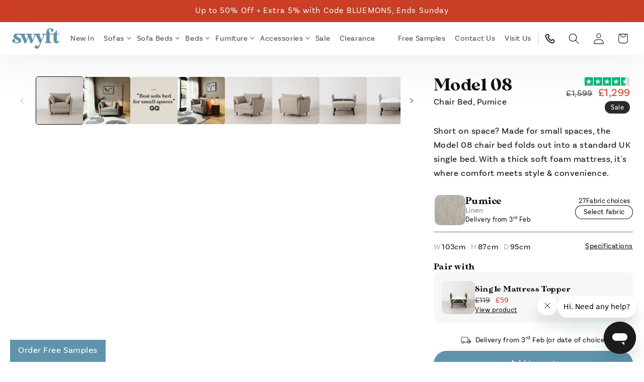

--- FILE ---
content_type: text/css
request_url: https://swyfthome.com/cdn/shop/t/646/assets/swyft.css?v=70723949335035145981766136038
body_size: 931
content:
h1{-webkit-hyphens:auto;hyphens:auto}a{color:rgb(var(--color-text))}.price__sale .price-item--sale,.price__sale .price-item--sale s{color:var(--color-red)!important}.header-wrapper{filter:drop-shadow(var(--product-card-shadow-horizontal-offset) var(--product-card-shadow-vertical-offset) var(--product-card-shadow-blur-radius) rgba(var(--color-shadow),var(--product-card-shadow-opacity)))}.header{column-gap:0;padding:0 2rem}.header__menu-item{padding:1.2rem 1.2rem 1.2rem .5rem;font-size:1.36rem}.section-header.shopify-section-group-header-group{z-index:4}.announcement-bar-slider.slider-buttons button{display:none}.announcement-bar__message.h5{font-family:var(--font-body-family);line-height:2rem}.title-with-text{padding:4rem 6rem;display:flex;flex-direction:column;justify-content:center;align-items:center;/}.title-with-text+.title-with-text{padding-top:0}.title-with-text .rte{max-width:600px;margin:0 auto}.title-with-text h2{margin-bottom:0}.title-with-text .button{margin-top:2rem}.image-full-width-section{width:100%;height:auto}.two-column-image-section{display:flex;justify-content:space-between;margin:0 auto;gap:4rem}.two-column-image-section img{width:calc(50vw - 7rem)}@media (max-width: 749px){.two-column-image-section{flex-direction:column;gap:2rem}.two-column-image-section img{width:calc(100vw - 3rem)}}.variant__pills{padding:1rem .75rem .5rem 1rem;display:flex;grid-gap:.2rem 1rem;z-index:1;position:relative}.variant__pill span{display:block;width:2.5rem;height:2.5rem;border-radius:1.5rem;border:1px solid rgb(var(--color-background))}.variant__pill span:hover{border:none}.more_colours{color:rgb(var(--color-text));font-size:1.3rem;text-decoration:none!important;position:relative;padding-top:1rem}.product-title{font-family:var(--font-body-family);font-size:1.5rem;display:block;margin-top:.1rem}.badge{padding:.7rem 1.3rem .6rem}label{-webkit-user-select:none;-moz-user-select:none;-ms-user-select:none;user-select:none}iframe{width:100%;height:auto;aspect-ratio:1.777777;border:0}iframe.video body{background-color:#fff!important}@media screen and (min-width:750px){.image-with-text p{max-width:90%}}.icon-with-text__item{display:flex;align-items:flex-start;gap:.5rem;flex:1;gap:1rem}.icon-with-text__item img{flex:0 0 4rem;height:100%!important;width:2.5rem!important;margin-right:0!important;max-height:3rem!important;margin-top:.5rem}.icon-with-text__item span{font-size:1.4rem;font-weight:700;line-height:2rem}.needsclick [role=dialog]{-webkit-backdrop-filter:blur(28px)!important;backdrop-filter:blur(28px)!important}@media screen and (max-width:749px){.needsclick[data-testid]>.needsclick>.needsclick{border-radius:24px 24px 0 0;overflow:hidden}}html[lang=de] .facets-layout:not(.facets-layout-list--text) .facets__item{width:8rem}footer{background-color:rgb(var(--gradient-background))!important}.footer-block{padding-top:2.5rem;margin:0!important}.footer-block .rte{padding:0}.footer-block .rte ul{padding-inline-start:1rem;font-size:1.4rem}.footer-block h5{font-family:var(--font-body-family-bold);margin-bottom:0rem;font-size:1.4rem}.footer-block__details-content{padding:0!important;margin:0!important}.footer-block .rte ul{margin-block-start:.5rem}.footer-block__details-content.rte h5:last-of-type{margin-top:0rem}.first-on-mobile{background-color:#f5f6f7!important;border-radius:2rem;padding:2.5rem!important}.first-on-mobile .first-on-mobile{padding:0!important;margin:0!important}.footer-block--newsletter{display:flex;flex-direction:column;margin-top:0!important}.footer-block__newsletter{width:100%}.footer-block__newsletter h2{font-size:1.8rem;margin-bottom:1.5rem}.footer__list-social{width:100%;justify-content:center!important}@media screen and (max-width:749px){.footer__content-top{padding-left:calc(2.8rem / var(--font-body-scale))!important;padding-right:calc(2.8rem / var(--font-body-scale))!important}.footer__blocks-wrapper{display:flex!important}.footer-block:not(.first-on-mobile){order:1}.first-on-mobile{order:0;padding:2rem;margin:0!important;margin-bottom:1.5rem!important}.footer-block__details-content.rte.first-on-mobile{padding:0!important;margin-bottom:0!important}.footer-block__heading.inline-richtext.text-small{text-align:left}.footer-block--newsletter{gap:1rem!important}}@media screen and (min-width: 750px){.footer__content-top .footer-block:first-of-type{width:calc(40% - var(--grid-desktop-horizontal-spacing)* 3 / 4)}.footer__content-top .footer-block:first-of-type .footer-block__details-content{columns:2}.footer__content-top .footer-block:nth-of-type(2){width:calc(15% - var(--grid-desktop-horizontal-spacing)* 3 / 4)}.footer__content-top .footer-block:nth-of-type(3){width:calc(30% - var(--grid-desktop-horizontal-spacing)* 3 / 4)}}@media screen and (max-width:749px){html[lang=de] .facets-buttons{width:100%}html[lang=de] .facets-buttons button{padding:1rem}}.article-card-wrapper .card__heading a{font-size:2rem!important}.blog-articles .article-card-wrapper .card__information{padding-top:0}.article-template__content{margin-top:3rem!important}.disclosure__button.localization-form__select{background:rgb(var(--gradient-background))!important}.disclosure__list-wrapper{background:#fff!important}.usp-text{margin-top:-7px}.image-with-text__content .image-with-text__text+.button{text-align:center}.finance-disclosure{font-size:1.1rem;margin-top:1rem}.modal{position:fixed;top:0;left:0;width:100%;height:100%;display:flex;justify-content:center;align-items:center;z-index:9999;visibility:hidden}.modal[aria-hidden=false]{visibility:visible}.modal .modal__content,.modal .modal__overlay{transition:transform .2s ease-out,opacity .2s ease-out!important}.modal[aria-hidden=true] .modal__content{transform:translateY(200px);opacity:0;pointer-events:none}.modal[aria-hidden=true] .modal__overlay{opacity:0}.modal[aria-hidden=false] .modal__overlay{opacity:1}.modal[aria-hidden=false] .modal__content{transform:translateY(0);opacity:1}.modal .modal__overlay{position:absolute;top:0;left:0;width:100%;height:100%;background-color:#00000080;display:block!important;-webkit-backdrop-filter:blur(28px);backdrop-filter:blur(28px)}.modal .modal__content{position:relative;background-color:rgb(var(--color-background));border-radius:var(--popup-corner-radius);width:500px;padding:3rem;z-index:0;box-shadow:0 0 10px #0000004d;transform:translateY(20px);opacity:0;transition:opacity .3s ease,transform .3s ease;display:flex;flex-direction:column}.modal .modal__header h2{padding:0;margin:0 0 1.6rem}.modal .modal__body{display:flex;flex-direction:column;flex:1 1 auto;overflow-y:scroll}
/*# sourceMappingURL=/cdn/shop/t/646/assets/swyft.css.map?v=70723949335035145981766136038 */


--- FILE ---
content_type: text/css
request_url: https://swyfthome.com/cdn/shop/t/646/assets/component-cart-free-sample-item.css?v=121535823609727565041764668963
body_size: -351
content:
free-sample-product-remove{display:block}.extra-added-free-sample_items{position:relative;left:-85px}.extra-added-free-sample_item{margin-top:25px;position:relative}.item-remove_actions--wrapper{display:flex;align-items:center;justify-content:flex-start;flex-wrap:nowrap}.item-remove_actions--wrapper .product-option,.extra-added-free-sample_item .product-option span{text-wrap-mode:nowrap}.extra-added-free-sample_item .cart-sample-item__media{display:flex;align-items:center;gap:15px}.cart-item .extra-added-free-sample_item cart-remove-button{display:flex;position:absolute;left:58.1px;background:#fff;line-height:0;top:-9px;margin-left:0;border-radius:50%;box-shadow:0 0 6px #afafaf;width:2.5rem;height:2.5rem}.extra-added-free-sample_item cart-remove-button .button{min-width:2.5rem;min-height:2.5rem}free-sample-product-remove .item-remove-button.button{min-width:auto;min-height:auto}.extra-added-free-sample_item .cart-sample-item__media .product-option{position:relative}.extra-added-free-sample_item .cart-sample-item__media .product-option span{position:absolute}
/*# sourceMappingURL=/cdn/shop/t/646/assets/component-cart-free-sample-item.css.map?v=121535823609727565041764668963 */


--- FILE ---
content_type: text/css
request_url: https://swyfthome.com/cdn/shop/t/646/assets/divide-buy.css?v=137106837215081622981768835964
body_size: 134
content:
divide-buy{display:block}.divide_buy{margin:1.1rem 0}.divide_buy p{margin:0}.divide_buy__container{display:flex;flex-direction:column;align-items:center;gap:.5rem}.divide_buy__text--wrapper{display:flex;align-items:center;justify-content:center;flex-wrap:wrap;gap:5px;font-size:12px;line-height:1}.divide_buy__text--wrapper p{text-wrap-mode:nowrap}.divide_buy__image .image{margin-top:4px;max-width:6.7rem}.divide_buy_tooltip--wrapper{width:20px;height:20px;margin-bottom:2px;position:relative}.divide_buy_soft_credit--wrapper{display:flex;flex-direction:column;align-items:center;gap:.5rem}.divide_buy_soft_credit-link{display:flex;align-items:center;justify-content:center;gap:.4rem;color:#00b3e3;font-weight:700;text-decoration:none}.divide_buy_soft_credit-link:hover{text-decoration:underline}.divide_buy_soft_credit-link--text{margin-bottom:3px}.divide_buy_tooltip__popup{position:absolute;right:0;bottom:20px;background-color:#fff;border-radius:10px;color:#000;box-shadow:0 0 15px #8d8d8d;z-index:3;opacity:0;height:auto;min-width:260px;transform:scale(0);overflow:hidden;transition:opacity .3s ease,transform .3s ease-out}.divide_buy_tooltip__popup.active{opacity:1;transform:scale(1)}.divide_buy_tooltip__popup--wrapper{padding:10px}.divide_buy_tooltip__popup button{background-color:unset;border:unset;padding:unset;cursor:pointer}a.divide_buy_tooltip__icon{display:block;line-height:0}.divide_buy_tooltip__popup-header{justify-self:end}.divide_buy_tooltip__popup-content .instalment,.divide_buy_tooltip__popup-content .instalment-summary{display:grid;grid-template-columns:1fr 1fr;margin-top:12px}.divide_buy_tooltip__popup-content .instalment .installment-month span{color:#707070}.divide_buy_tooltip__popup-content .instalment-summary{padding:10px 0;border-top:1px solid #d5cfcf;border-bottom:1px solid #d5cfcf;margin-bottom:10px}.divide_buy_tooltip__popup-content .instalment-summary .interest span,.divide_buy_tooltip__popup-content .instalment-summary .total span{font-weight:700}.divide_buy_tooltip__popup-content .installment-amount,.divide_buy_tooltip__popup-content .instalment-summary .total{justify-self:end}.divide_buy_tooltip__popup-footer{display:flex;flex-direction:column;align-items:center;justify-content:center}.divide_buy_tooltip__popup-footer .divide_buy_representative-text{text-align:center;font-size:10px;line-height:1.4rem;color:#707070}.divide_buy_soft_credit_search{position:fixed;top:0;right:0;bottom:0;left:0;z-index:100;display:none}.divide_buy_soft_credit_search.active{display:block}.divide_buy_soft_credit_search-model{position:relative;width:100%;height:100%;display:flex;justify-content:center;align-items:center}.divide_buy_soft_credit_search-model:before{content:"";position:absolute;top:0;right:0;bottom:0;left:0;background-color:#000;opacity:.5}.divide_buy_soft_credit_search-model .model--wrapper{background:#fff 0% 0% no-repeat padding-box;position:relative;z-index:1;box-shadow:3px 3px 3px #0000004d;border:1px solid #333333!important;border-radius:10px;overflow-y:auto;overflow-x:hidden;transform:translateY(-100vh);transition:transform .5s ease-out}.divide_buy_soft_credit_search-model .model--wrapper.active{transform:translateY(0)}.divide_buy_soft_credit_search-model .modal-close{position:absolute;top:0;right:.9rem;color:#00b3e3;z-index:10;text-decoration:none}.divide_buy_soft_credit_search-model .model-loader{position:absolute;top:50%;right:50%;transform:translate(50%,-50%)}.divide_buy_soft_credit_search-model .model-loader.hide{display:none}.divide_buy_soft_credit_search-model .model-loader img{width:10rem;height:10rem}.divide_buy_soft_credit_search-model .model-content{opacity:0;max-width:85vw;max-height:85vh}.divide_buy_soft_credit_search-model .model-content.active{opacity:1;transition:opacity .5s ease-out}@media screen and (max-width: 369px){.divide_buy_soft_credit_search-model .model--wrapper .model-content iframe{height:650px}}@media screen and (max-width: 749px){.divide_buy_soft_credit_search-model .model-content iframe{width:84vw;height:600px}}@media screen and (min-width: 750px){.divide_buy_soft_credit_search-model .model-content iframe{height:568px;width:530px}}
/*# sourceMappingURL=/cdn/shop/t/646/assets/divide-buy.css.map?v=137106837215081622981768835964 */


--- FILE ---
content_type: text/css
request_url: https://swyfthome.com/cdn/shop/t/646/assets/free-sample-product-info.css?v=60295348456157019621764668961
body_size: 1131
content:
free-sample-product-info{display:block;padding:0!important}free-sample-product-form{display:block;position:relative}free-sample-product-form .product-form__error-message-wrapper{position:absolute;top:-44px;z-index:10;background-color:#fff;left:66px;box-shadow:0 0 10px #000;padding:10px;border-radius:10px}free-sample-product-info .swatches-wrapper{display:flex;flex-wrap:wrap;list-style:none;gap:9px;padding:0;margin:0;line-height:0}free-sample-product-info .swatch__field{display:flex;flex-direction:column;font-size:1.2rem;text-align:left;align-items:left}free-sample-product-info .swatch__field span{margin-top:.5rem;display:inline-block;line-height:normal}free-sample-product-info input[type=checkbox].swatch__field-input,free-sample-product-info input[type=radio].swatch__field-input{margin:0;display:none;position:absolute;top:-5px;left:-5px}free-sample-product-info input[type=checkbox].swatch__field-input:checked,free-sample-product-info input[type=radio].swatch__field-input:checked{display:block}free-sample-product-info label.swatch__field-label:has(input[type=radio].swatch__field-input),free-sample-product-info label.swatch__field-label:has(input[type=checkbox].swatch__field-input){outline:1px solid rgb(var(--color-foreground),.3)}free-sample-product-info label.swatch__field-label:has(input[type=radio].swatch__field-input:disabled),free-sample-product-info label.swatch__field-label:has(input[type=checkbox].swatch__field-input:disabled){cursor:not-allowed}free-sample-product-info label.swatch__field-label:has(input[type=checkbox].swatch__field-input:checked),free-sample-product-info label.swatch__field-label:has(input[type=radio].swatch__field-input:checked){outline:2px solid rgb(var(--color-foreground))}free-sample-product-info label.swatch__field-label:has(input[type=checkbox].swatch__field-input:checked:disabled),free-sample-product-info label.swatch__field-label:has(input[type=radio].swatch__field-input:checked:disabled){position:relative;outline:none}free-sample-product-info .selected__swatches .swatch__field-label{position:relative}free-sample-product-info .selected__swatches .swatch__field-label:not(.added):after{content:"+";position:absolute;top:0;right:0;bottom:0;left:0;font-size:25px;color:rgb(var(--color-foreground),.3);display:flex;align-items:center;justify-content:center}free-sample-product-info .filter__swatches .swatch__field-label{width:30px;height:30px}free-sample-product-info .swatch__field-label{width:60px;height:60px;display:block;cursor:pointer;background-position:center;background-repeat:no-repeat;background-size:cover;position:relative}free-sample-product-info .form__buttons-wrapper{margin-top:1em}free-sample-product-info h3.subtitle{margin-block-end:.5em}free-sample-product-info .filter-title{display:flex;flex-wrap:wrap;align-items:center;justify-content:flex-start;gap:5px}free-sample-product-info .filter-title span[data-asset=filter-colour]{text-transform:capitalize;color:rgb(var(--color-foreground))}free-sample-product-info .filter-title span[data-asset=filter-colour]:not(:empty):before{content:":";margin-right:7px}free-sample-product-info .filter-title .filter__reset{background-color:rgba(var(--color-button),var(--alpha-button-background));border:none;border-bottom:1px solid red;color:red;padding:0;margin-left:5px}free-sample-product-info a.filter-reset-button{color:red;font-size:1.2rem;margin-left:7px;display:none}free-sample-product-info a.filter-reset-button.active{display:block}@media screen and (max-width: 589px){free-sample-product-form .product-form__error-message-wrapper{left:0}}free-sample-product-info .selected-samples__wrapper{height:max-content;z-index:1}@media screen and (min-height: 450px){free-sample-product-info .selected-samples__wrapper{position:sticky}}@media screen and (max-width: 749px){free-sample-product-info .selected-samples__wrapper{bottom:0;background-color:rgb(var(--color-background));padding:10px 10px 20px;transform:scale(1.04);border-top:1px solid rgb(var(--color-foreground),.3)}}@media screen and (max-width: 749px){free-sample-product-info .grid.grid--2-col-tablet{display:block}free-sample-product-info .grid.grid--2-col-tablet .grid__item{width:100%;max-width:100%}free-sample-product-info .selected-samples__wrapper .swatch__field-label{width:30px;height:30px}free-sample-product-info .selectable-samples__wrapper{margin-bottom:20px}free-sample-product-info .subtitle{font-size:1.5rem}free-sample-product-info .filter-title{font-size:1.5rem}.selected__swatches-wrapper .subtitle{margin-top:3px}}body.free-sample-product-modal--active{overflow:hidden!important}.free-sample-product-modal[role=dialog]{position:fixed;top:0;right:0;bottom:0;left:0;z-index:100;display:flex;justify-content:center;align-items:center;opacity:1;visibility:hidden}.free-sample-product-modal[role=dialog]:before{content:"";background-color:#00000080;display:block;top:0;right:0;bottom:0;left:0;position:absolute;z-index:-1;opacity:0;transition:opacity .2s ease-out;backdrop-filter:blur(28px);-webkit-backdrop-filter:blur(28px);will-change:backdrop-filter,opacity}.free-sample-product-modal__content--wrapper{background-color:rgb(var(--color-background));position:relative;height:90%;max-width:945px;width:100%;overflow:hidden;box-shadow:0 0 10px #0000004d;border-radius:var(--popup-corner-radius);max-height:800px;transform:translateY(200px);transition:transform .3s ease}.free-sample-product-modal .free-sample-product-modal__content--wrapper .loader{width:100%;height:100%;display:flex;align-items:center;justify-content:center}.free-sample-product-modal .free-sample-product-modal__content--wrapper .loader svg{width:30px;height:30px}.free-sample-product-modal[aria-hidden=false]{opacity:1;visibility:visible;z-index:1000}.free-sample-product-modal[aria-hidden=false]:before{opacity:1}.free-sample-product-modal[aria-hidden=false] .free-sample-product-modal__content--wrapper{transform:translateY(0)}#MainContent .free-sample-product-modal .modal__body{display:block}.modal__body .variant-group--available-today{width:100%;margin:0rem 2rem 0 0}.modal__body .variant-info.fabric-popup{position:sticky;top:0;background-color:rgb(var(--color-background));padding-bottom:1rem}.selected-samples__wrapper .swatch-box__swatches-wrapper{display:none;margin-bottom:1.5rem}@media screen and (min-width: 750px){#MainContent .free-sample-product-modal__content--wrapper{padding-top:2rem;padding-bottom:2rem}.modal__body .variant-selector{padding:0 0 0 2rem}#MainContent .free-sample-product-modal .modal__body{flex-direction:row}.modal__body .variant-info.fabric-popup{flex:0 0 30%}.modal__body .variant-selector{flex:0 0 70%}.modal__body .variant-group--material{flex:0 0 calc(33.3% - 2rem);margin:2rem 2rem 0 0}.modal__body .variant-group__options{display:flex;flex-wrap:wrap;flex:0 0 calc(33.3% - 2rem);column-gap:1rem}free-sample-product-info .selected-samples__wrapper{position:sticky;top:55px}.selectable-samples__wrapper .swatch-box__swatches-wrapper{display:none}.selected-samples__wrapper .swatch-box__swatches-wrapper{display:block}}.modal__body .variant-selector .swatch-container{display:flex;flex-direction:column;width:50px}#MainContent .free-sample-product-modal .modal__body{height:100%;overflow:auto;scrollbar-width:thin}#MainContent .free-sample-product-modal .modal__header,#MainContent .free-sample-product-modal .modal__body,#MainContent .modal__footer{width:100%}#MainContent .free-sample-product-modal .modal__header{flex-direction:row;display:flex;justify-content:space-between;flex:0 0 auto}#MainContent .free-sample-product-modal .modal__header h2{margin:0}#MainContent .free-sample-product-modal .modal__footer{display:flex;justify-content:flex-end;border-top:solid 1px rgba(var(--color-foreground),.1);padding-top:2rem;margin-right:2rem;flex:0 0 auto}#MainContent .free-sample-product-modal .modal__close-button{background-color:rgb(var(--color-background));border:.1rem solid rgba(var(--color-foreground),.1);border-radius:50%;color:rgba(var(--color-foreground),.55);display:flex;align-items:center;justify-content:center;cursor:pointer;z-index:5;position:absolute;box-shadow:none!important;top:.8rem;right:1.4rem;padding:.5rem}@media screen and (min-width: 750px){#MainContent .free-sample-product-modal .modal__close-button{width:3.4rem;height:3.4rem;padding:.9rem;box-shadow:0 0 11px #e9e9e9;top:1.4rem;right:2rem}#MainContent .free-sample-product-modal .grid.grid--2-col-tablet{justify-content:space-between}#MainContent .free-sample-product-modal .grid--2-col-tablet .grid__item{padding:0 10px}}.free-sample-product__filter-wrapper:before{content:"";position:absolute;top:-3px;left:-6px;background-color:#fff;z-index:-1;width:100%;height:100%}#MainContent .free-sample-product-modal .modal__close-button:hover{opacity:.8}input{accent-color:rgb(var(--color-foreground))}free-sample-product-info .page-width{padding:3rem 2rem}@media screen and (min-width: 750px){free-sample-product-info .page-width{padding:0}}free-sample-product-info h3.subtitle,free-sample-product-info p{font-family:var(--font-body-family);font-size:calc(var(--font-body-scale) * 85%);font-weight:600}free-sample-product-info p{margin:1rem 0!important}free-sample-product-info .product__title{position:sticky;top:0rem;background-color:rgba(var(--color-background),1);z-index:1;margin:0;padding:0 20px;padding-bottom:1.5rem}free-sample-product-info h2{margin:0}.free-sample-product__filter-wrapper{position:sticky;top:4.85rem;background-color:rgba(var(--color-background),1);z-index:1;padding-bottom:2rem}.free-sample-product__swatches-wrapper{padding:0 0rem}.swatch-box__swatches-wrapper{padding:0 0rem 2rem}.grid--2-col-tablet .grid__item.selectable-samples__wrapper{padding-left:20px}.grid--2-col-tablet .grid__item.selected-samples__wrapper{padding-right:20px}@media screen and (max-width: 749px){free-sample-product-info .free-sample-product__filter-wrapper{top:7rem;margin-left:-2rem;padding-left:2rem}free-sample-product-info .product__title{padding-top:3rem;margin-left:-2rem;padding-left:2rem}.page-width{padding-top:0!important}}
/*# sourceMappingURL=/cdn/shop/t/646/assets/free-sample-product-info.css.map?v=60295348456157019621764668961 */


--- FILE ---
content_type: text/css
request_url: https://swyfthome.com/cdn/shop/t/646/assets/component-mini-cart.css?v=50851046419533447481764668964
body_size: 1456
content:
:root{--black: #000;--gray-text: #696969;--border-color: #EDEDED;--drawer-wide: 43rem;--qty-size: 40px;--qty-radius: 20px;--font-size: 1.4rem;--line-height: calc(1 + .5 / var(--font-body-scale));--insurance-bg: #F9F5F5}.drawer__cart-item-list{padding:0;margin:0;list-style:none}.drawer__cart-item.head-section .caption-with-letter-spacing{color:var(--gray-text)}.cart-drawer .drawer__inner{width:var(--drawer-wide)}.cart-drawer .cart-drawer__form .cart-item td{padding:0}.cart-drawer .cart-drawer__form .cart-item__link{display:block;position:relative;width:auto}.cart-drawer .cart-drawer__form .cart-item__link img{display:block}.cart-drawer .drawer__header{padding-bottom:0}.cart-drawer .cart-drawer__form .cart-item__details{flex:1 1 calc(100% - 155px)}.cart-item__details .cart-item__title{display:flex;justify-content:space-between;align-items:flex-start}.cart-item__title cart-remove-button .button{min-width:fit-content;min-height:fit-content;margin:0}.cart-item__details .product-option *{color:var(--black)}.cart-item__details .product-option dd{font-weight:600}.cart-item__details .cart-item__price-wrapper{justify-content:flex-start}.drawer__cart-item-list .cart-item__details>*+*{margin-top:2px}.cart-item__details .cart-item__price-wrapper .cart-item__final-price.product-option{font-size:16px;line-height:var(--line-height);font-weight:400}.cart-item .cart-item__info .cart-item__quantity{padding:0}.cart-drawer .cart-item .cart-item__availability{display:flex;width:100%;flex-direction:row;flex-wrap:wrap;justify-content:flex-start;align-items:center;column-gap:5px;row-gap:0!important;font-size:13px}.cart-drawer .insurance_item{width:100%;padding:24px 0 1.5rem;background-color:var(--insurance-bg);position:relative;z-index:1}.cart-drawer .insurance_item .button--tertiary.item-remove-button{padding:0;min-width:inherit;min-height:initial}.cart-drawer .insurance_item .cart-item__quantity-wrapper{justify-content:flex-end}.cart-drawer .insurance_item .button--tertiary.item-remove-button .svg-wrapper{width:1.5rem;height:1.5rem}.cart-drawer .insurance_item .cart-item__name{font-size:16px}.cart-drawer .insurance_item:before{content:"";position:absolute;top:0;left:50%;width:calc(100% + 40px);height:100%;transform:translate(-50%);background-color:var(--insurance-bg);z-index:-1;border:.1rem solid #d0d0d078;border-left:0;border-right:0;border-bottom:0}.cart-drawer .insurance_item:after{content:"";width:20px;height:20px;background-color:#fff;position:absolute;left:10px;top:-9px;z-index:0;transform:rotate(45deg);border:.1rem solid #d0d0d078;border-top:0;border-left:0}.cart-drawer .insurance_item .cart-item__media{display:flex;justify-content:flex-start;align-items:flex-start;column-gap:12px;width:100%}.cart-drawer .insurance_item insurance-product-remove{line-height:normal}.cart-drawer .insurance_item .insurance_item-description ul{padding:0;margin:0;list-style:none;display:flex;justify-content:flex-start;align-items:center;flex-wrap:wrap;column-gap:4px}.cart-drawer .insurance_item .cart-item__details{margin-top:16px}.cart-drawer .insurance_item .cart-item__details .cart-item__quantity{padding:0}.cart-drawer .drawer__cart-item-list .cart-item__price-wrapper .cart-item__discounted-prices{flex-direction:row;align-items:center}.cart-drawer .insurance_item .cart-item__totals{justify-content:center;margin:0 0 10px;font-size:1.4rem;font-weight:600;line-height:calc(1 + .5 / var(--font-body-scale))}.cart-drawer .insurance_item .cart-item__totals .price{font-size:1.4rem;font-weight:600;line-height:calc(1 + .5 / var(--font-body-scale))}.cart-drawer .insurance_item .insurance_item-button-wrapper button{min-width:125px;min-height:initial;white-space:nowrap;background-color:#fff;padding:10px 20px;margin:0;border:1px solid #eee;border-radius:var(--qty-radius)}.cart-drawer .insurance_item .insurance_item-button-wrapper button:before,.cart-drawer .insurance_item .insurance_item-button-wrapper button:after{display:none}.cart-drawer .insurance_item .cart-item__details{display:flex;justify-content:space-between;align-items:center;column-gap:12px}.cart-drawer .insurance_item .insurance_item-description>p{margin:0}.cart-drawer .insurance_item .cart-remove-button{line-height:normal;min-width:initial;padding:0;min-height:fit-content}.cart-drawer .insurance_item .cart-remove-button .svg-wrapper{height:1.5rem;width:1.5rem}.cart-drawer .cart-item .cart-item__availability .delivery-message{order:1}.cart-drawer .cart-item .cart-item__availability .qty__availability-message{order:2}.cart-drawer .drawer__inner[role=dialog]{padding:0}.cart-drawer .cart-item .cut_off-message{font-size:13px;order:3;width:100%;color:#27a85b}.cart-drawer .drawer__cart-item-list>li{padding:1.5rem}.cart-drawer .drawer__cart-item-list>li:nth-child(2){padding-top:0}.cart-drawer .drawer__cart-item-list .drawer__cart-item.head-section{display:flex;justify-content:space-between;align-items:center;column-gap:12px;position:sticky;top:0;z-index:10;background:#fff;padding-bottom:14px}.cart-drawer .drawer__header,.cart-drawer .drawer__footer{padding-left:1.5rem;padding-right:1.5rem}.cart-drawer .drawer__header .drawer__close{right:10px}.cart-item__info{display:flex;justify-content:space-between;align-items:center;column-gap:10px;width:100%}.cart-quantity.quantity{min-height:initial;width:auto}.cart-item__quantity .cart-quantity{border:1px solid var(--border-color);border-radius:var(--qty-radius)}.cart-item__quantity .quantity:before,.cart-item__quantity .quantity:after{display:none}.cart-item__quantity .quantity__button{width:var(--qty-size);height:var(--qty-size)}.cart-item__quantity .quantity__input[type=number]{width:var(--qty-size)}.cart-drawer .drawer__cart-items-wrapper .cart-item{display:flex;flex-wrap:wrap;justify-content:flex-start;align-items:flex-start;column-gap:12px}.cart-drawer .drawer__cart-item-list>li:not(:first-child,:last-child){border-bottom:1px solid #d0d0d078}.cart-drawer .drawer__cart-items-wrapper .cart-item.product__samples{flex-wrap:nowrap}.cart-drawer .cart-drawer__form{display:block}.product__samples .sample__list{width:100%}.product__samples .sample__list-wrapper{display:flex;justify-content:space-between;align-items:center;margin-top:12px}.product__samples .extra-added-free-sample_items{display:flex;justify-content:space-between;align-items:center;column-gap:12px;left:0}.product__samples .extra-added-free-sample_items-wrapper{display:grid;grid-template-columns:repeat(6,1fr);row-gap:12px;column-gap:12px}.product__samples .cart-item__details .cart-item__price-wrapper .text{text-transform:uppercase;color:#000;font-size:13px}.cart-drawer .cart-drawer__form .product__samples .cart-item__link{min-height:81px;max-height:81px;height:81px}.cart-drawer .cart-drawer__form .product__samples .cart-item__link img{height:81px;object-fit:cover}.product__samples .extra-added-free-sample_item{margin-top:0}.product__samples .extra-added-free-sample_item .cart-sample-item__media{display:block}.product__samples .extra-added-free-sample_item .cart-sample-item__media .product-option span{position:relative}.product__samples .cart-item__image-container{display:block;width:100%}.cart-item.product__samples .extra-added-free-sample_item cart-remove-button{top:4px;left:auto;right:4px;box-shadow:none;width:2rem;height:2rem}.cart-item.product__samples .extra-added-free-sample_item .cart-sample-item__media .product-option{padding:5px;text-align:center;font-size:1.2rem}.cart-item.product__samples .extra-added-free-sample_item cart-remove-button .button{min-width:2rem;min-height:2rem}.cart-item.product__samples .extra-added-free-sample_item cart-remove-button .svg-wrapper{width:14px;height:14px}.cart-drawer .product__samples .extra-added-free-sample_item .cart-item__image{width:100%;height:auto;object-fit:cover;display:block;border-radius:0;max-width:30px;min-height:30px;min-width:30px}.cart-drawer .product__samples free-sample-product-remove .item-remove-button.button{padding:0}.cart-drawer .product__samples free-sample-product-remove{line-height:normal;position:relative}.cart-drawer .loading__spinner{padding-top:0}.product__samples-pick{grid-column:span 3;margin:0;color:var(--black);font-size:1.4rem}.cart-drawer .product__samples .cart-item__totals{align-items:center;justify-content:flex-start}.cart-drawer .product__samples .cart-item__title{display:flex;justify-content:space-between;align-items:center;column-gap:12px}.cart-drawer .product__samples .cart-item__title .svg-wrapper{width:1.5rem;height:1.5rem}.cart-drawer .drawer__inner[role=dialog]{display:flex;justify-content:flex-start;align-items:flex-start}cart-drawer.is-empty .drawer__inner cart-drawer-items.is-empty+.drawer__footer,cart-drawer.is-empty .drawer__inner .drawer__header{display:block}.cart-drawer .drawer__inner[role=dialog]>*{width:100%}.extra-added-free-sample_items{left:0}.cart-drawer .drawer__cart-items-wrapper .cart-item:has(.insurance_item){padding-bottom:0}cart-drawer.is-empty [data-action=select-samples]{padding:10px 20px;font-weight:600;border:1px solid #d0d0d0;text-decoration:none;font-size:13px;line-height:normal;border-radius:1000px;position:relative;text-align:center}cart-drawer.is-empty [data-action=select-samples] .loading__spinner{position:absolute;display:inline-block;transform:translate(-50%,-50%);right:auto;z-index:100;height:1.8rem;top:50%;left:50%}cart-drawer.is-empty .drawer__inner-empty{padding:0}cart-drawer.is-empty .cart-item__details .cart-item__price-wrapper.empty-smaples{display:block}cart-drawer.is-empty .cart-item__details .cart-item__price-wrapper .text-choose{font-size:14px;color:#000;line-height:normal;margin-bottom:3px}cart-drawer.is-empty .cart-drawer__warnings{justify-content:flex-start}cart-drawer.is-empty .product__samples .cart-item__details .cart-item__price-wrapper .text{text-align:left}cart-drawer.is-empty .product__samples .extra-added-free-sample_items{justify-content:flex-end}cart-drawer.is-empty .product__samples .sample__list-wrapper{margin:0;position:relative;bottom:14px}.drawer .cart-drawer .drawer__inner[role=dialog]{overflow-y:hidden}.button.loading>.loading__spinner .spinner{width:20px}@media screen and (max-width: 1023){.cart-drawer .product__samples .cart-item__title{text-align:left}}@media screen and (max-width: 480px){.cart-drawer .cart-item__media{max-width:80px}.product__samples .extra-added-free-sample_items-wrapper{column-gap:6px}.cart-drawer .product__samples .extra-added-free-sample_item .cart-item__image{max-width:25px;min-height:25px;min-width:25px}.cart-drawer .insurance_item .cart-item__media{max-width:100%}.cart-drawer .insurance_item .insurance_item-description{font-size:14px}.cart-drawer .drawer__cart-items-wrapper .cart-item.product__samples{flex-wrap:wrap}.cart-item__details>*{max-width:100%}.cart-drawer .cart-drawer__form .product__samples .cart-item__link{height:auto;min-height:initial;max-height:initial}.cart-drawer .cart-drawer__form .product__samples .cart-item__link img{height:auto}cart-drawer.is-empty .product__samples .sample__list-wrapper{bottom:0}}
/*# sourceMappingURL=/cdn/shop/t/646/assets/component-mini-cart.css.map?v=50851046419533447481764668964 */


--- FILE ---
content_type: text/css
request_url: https://swyfthome.com/cdn/shop/t/646/assets/notify-form.css?v=145503971276331796511764668964
body_size: -80
content:
notify-form{display:block;background:var(--gradient-background);padding:2em;position:relative;border-radius:2rem;font-size:1.4rem;max-width:44rem;margin-bottom:3rem}notify-form.loading:before{content:"";position:absolute;top:0;right:0;bottom:0;left:0;background-color:#ffffff80;z-index:2}notify-form p{margin:0}notify-form .notify-form__message.active{display:flex}notify-form .notify-form__message{position:absolute;display:none;top:10px;left:10px;right:10px;text-align:left;padding:10px;background-color:rgb(var(--color-background));font-weight:700;align-items:center;justify-content:center;flex-direction:row-reverse;gap:5px}notify-form .notify-form__message .svg-wrapper{display:none}notify-form .notify-form__message.success .svg-wrapper.success{display:block}notify-form .notify-form__message.error .svg-wrapper.error{display:block}notify-form .notify-form__content{text-rendering:optimizeLegibility;text-align:left;margin:0 0 1em}.product-notify-form .field:after{border-radius:var(--buttons-radius)}.product-notify-form .field:hover.field:after{border-radius:var(--buttons-radius)}.product-notify-form .field .field__input{background-color:transparent}.product-notify-form .field .field__input:focus{box-shadow:none}.product-notify-form .field.field__accepts_marketing{margin:1em 0 0;align-items:flex-start}.product-notify-form .field.field__accepts_marketing:after{content:unset}.product-notify-form .field.field__accepts_marketing:before{content:unset}.product-notify-form .field__accepts_marketing .field__checkbox{width:17px;height:17px}.product-notify-form .field__accepts_marketing .field__label{position:relative;top:0;left:0;font-size:1.4rem;pointer-events:auto;cursor:pointer}.field .field__label,.field button{font-size:1.3rem;text-rendering:}.field .field__label{height:100%;top:calc(1.3rem + var(--inputs-border-width))}.modal__header{display:flex;justify-content:space-between;align-items:center;width:100%}.modal__header h2{margin:0;flex:1;text-align:center;margin-bottom:2rem}.modal__header button{position:absolute;right:2rem;top:2.4rem;background:none;border:none;cursor:pointer}#collection-page notify-form{margin-bottom:.5rem}
/*# sourceMappingURL=/cdn/shop/t/646/assets/notify-form.css.map?v=145503971276331796511764668964 */


--- FILE ---
content_type: text/css
request_url: https://swyfthome.com/cdn/shop/t/646/assets/swyft-variant-drawer.css?v=177908484056134159321764668965
body_size: 2852
content:
.swyft-variant-drawer[hidden]{display:none}.swyft-variant-drawer{position:fixed;top:0;right:0;bottom:0;left:0;width:100vw;max-width:100vw;z-index:104;display:flex;justify-content:center;align-items:flex-end;font-family:var(--font-body-family);color:rgb(var(--color-foreground));-webkit-tap-highlight-color:transparent;--variant-drawer-overlay: rgba(0, 0, 0, .45);--variant-drawer-surface: rgb(var(--color-background));--variant-drawer-surface-muted: rgba(var(--background-meta-dark), 1);--variant-drawer-border: rgba(var(--color-foreground), .05);--variant-drawer-border-strong: rgba(var(--color-foreground), .12);--variant-drawer-swatch-border: rgba(var(--color-foreground), .2);--variant-drawer-cta-border: rgba(var(--color-foreground), .25);--variant-drawer-muted-text: rgba(var(--color-foreground), .55);--variant-drawer-price-text: rgb(var(--color-foreground));--variant-drawer-success: rgb(var(--color-success, var(--color-link)));--variant-drawer-shadow: 0 28px 80px rgba(var(--color-shadow), .25);--variant-drawer-image-ratio: calc(5 / 3.3);--variant-drawer-transition-duration: .45s;--variant-drawer-transition-easing: cubic-bezier(.16, 1, .3, 1);--variant-drawer-swatch-width: 80px;--variant-drawer-swatch-height: 80px}.swyft-variant-drawer button{color:inherit}.swyft-variant-drawer__open{width:100%;display:flex;align-items:flex-start;gap:.5rem;padding:.5rem 0rem 1.2rem .25rem;border:none;border-bottom:var(--variant-pills-border-width) solid rgba(var(--color-foreground),.6);background:rgb(var(--color-background));color:inherit;cursor:pointer;text-align:left;transition:border-color .2s ease,box-shadow .2s ease,transform .2s ease}.swyft-variant-drawer__open:hover,.swyft-variant-drawer__open:focus-visible{color:rgb(var(--color-foreground));border-bottom:var(--variant-pills-border-width) solid rgba(var(--color-foreground),.6);border-color:rgb(var(--color-foreground))}.swyft-variant-drawer__open:focus-visible{outline:2px solid rgba(var(--color-foreground),.4);outline-offset:2px}.swd-picker-summary__select-wrapper{display:flex;flex-direction:column;align-items:flex-end;gap:.4rem}.swd-picker-summary{display:flex;align-items:center;gap:.75rem;flex:1;min-width:0}.swd-picker-summary__swatch{width:5.5rem;height:5.5rem;border-radius:1rem;background:rgba(var(--color-foreground),.06);display:inline-flex;align-items:center;justify-content:center;overflow:hidden;flex-shrink:0}.swd-picker-summary__swatch-image{width:100%;height:100%;object-fit:cover;display:block}.swd-picker-summary__swatch-image[hidden]{display:none}.swd-picker-summary__swatch-fallback{width:2.1rem;height:2.1rem;border-radius:999px;background:rgba(var(--color-foreground),.12);display:block}.swd-picker-summary__swatch-fallback[hidden]{display:none}.swd-picker-summary__text{display:flex;flex-direction:column;min-width:0;text-rendering:geometricPrecision;font-family:var(--font-body-family);letter-spacing:.04rem;gap:0rem}.swd-picker-summary__label{color:rgba(var(--color-foreground),.75);white-space:nowrap;margin-bottom:.75rem;line-height:1;font-size:1.25rem}.swd-picker-summary__value{display:flex;align-items:baseline;font-size:1.55rem;color:rgb(var(--color-foreground));min-width:0;flex-direction:column}.swd-picker-summary__value-main{overflow:hidden;text-overflow:ellipsis;white-space:nowrap;font-family:var(--font-heading-family);font-size:1.7rem}.swd-picker-summary__material{font-size:1.25rem;position:relative;color:rgba(var(--color-foreground),.55)}.swd-picker-summary__status{display:flex;gap:.2rem;flex-wrap:wrap;font-size:1.3rem;position:relative}.swd-picker-summary__count{display:inline-flex;align-items:center;gap:.4rem;margin-top:.5rem;margin-right:.5rem;opacity:0;transform:translateY(.2rem);visibility:hidden;transition:opacity .22s ease,transform .22s ease}.swd-picker-summary__count.is-visible{opacity:1;transform:translateY(0);visibility:visible}.swd-picker-summary__stock{color:rgb(var(--color-error, 184, 38, 38));display:none}.swd-picker-summary__delivery{text-rendering:optimizeLegibility}.swd-picker-summary__stock:empty,.swd-picker-summary__delivery:empty{display:none}#variant-count-label{font-family:var(--font-body-family);letter-spacing:.03rem;font-size:1.2rem}.swyft-variant-drawer__open:hover .swd-picker-summary__chevron svg,.swyft-variant-drawer__open:focus-visible .swd-picker-summary__chevron svg{animation:chevron-wiggle .6s ease-in-out}.swyft-variant-drawer__backdrop{position:absolute;top:0;right:0;bottom:0;left:0;background:var(--variant-drawer-overlay);opacity:0;transition:opacity var(--variant-drawer-transition-duration) var(--variant-drawer-transition-easing);z-index:0;pointer-events:none;backdrop-filter:blur(28px);-webkit-backdrop-filter:blur(28px);display:block!important}.swyft-variant-drawer__panel{position:relative;z-index:101;width:100%;max-width:720px;height:100%;max-height:100vh;min-height:0;background:var(--variant-drawer-surface);display:flex;flex-direction:column;flex:1 1 0%;overflow:hidden;transform:translateY(100%);transition:transform var(--variant-drawer-transition-duration) var(--variant-drawer-transition-easing)}.swyft-variant-drawer.is-open .swyft-variant-drawer__backdrop{opacity:1;pointer-events:auto}.swyft-variant-drawer.is-open .swyft-variant-drawer__panel{transform:translateY(0)}.swyft-variant-drawer__header,.swyft-variant-drawer__media-block h2{display:none}.swyft-variant-drawer__back,.swyft-variant-drawer__close{background:none;border:0;font-size:1.25rem;line-height:1;cursor:pointer}.swyft-variant-drawer__title{margin:0;text-align:left;flex:1;color:rgb(var(--color-foreground))!important}.swyft-variant-drawer__layout{flex:1;display:flex;flex-direction:column;align-items:flex-start;gap:1rem;min-height:0}.swyft-variant-drawer__media-block{width:100%;overflow:hidden;flex-shrink:0;flex-direction:column}.swyft-variant-drawer__hero{width:100%;aspect-ratio:var(--variant-drawer-image-ratio)}.swyft-variant-drawer__hero-img{width:100%;height:100%;display:block;object-fit:cover;border-radius:0!important}.swyft-variant-drawer__right-col{display:flex;flex-direction:column;gap:1rem;min-width:0;flex:1 1 0%;min-height:0;max-height:100%;overflow-y:auto;width:100%}.swyft-variant-drawer__filters{display:flex;gap:.45rem;width:100%;padding:0 1rem}.swyft-variant-drawer__filters button,.swyft-variant-drawer__footer button{font-size:1.25rem!important;letter-spacing:.02em;text-wrap:nowrap;color:rgb(var(--color-background));font-weight:600;min-height:auto}.swd-filter{position:relative;display:inline-flex;align-items:center;gap:.45rem;min-width:0;border-radius:999px;border:1px solid rgba(var(--color-foreground),0);background-color:rgba(var(--color-foreground),.05);font-size:1.25rem;cursor:pointer;transition:background-color .2s ease,border-color .2s ease}.swd-filter:hover,.swd-filter:focus-within{border-color:rgba(var(--color-foreground),.18);background-color:rgba(var(--color-foreground),.08);box-shadow:0 0 0 1px rgba(var(--color-foreground),.05)}.swd-filter__text{font-weight:600;letter-spacing:.02em;white-space:nowrap}.swd-filter select{flex:1 1 auto;min-width:12.25rem;max-width:12.25rem;border:0;background:transparent;padding:.55rem 2.4rem .55rem 1rem;font:inherit;color:inherit;line-height:2;appearance:none;-webkit-appearance:none;cursor:pointer}.swd-filter__chevron{position:absolute;right:.9rem;top:50%;transform:translateY(-50%);display:inline-flex;width:.75rem;height:.75rem;pointer-events:none}.swd-filter__chevron svg{width:100%;height:100%;display:block;fill:currentColor}.swd-filter select:focus-visible{outline:none}.swyft-variant-drawer__content{flex:1 1 auto;overflow-y:auto;overflow-x:hidden;min-height:0;max-height:100%;-webkit-overflow-scrolling:touch;overscroll-behavior:contain;border-radius:.5rem}.swyft-variant-drawer__group{position:relative;box-sizing:border-box;width:100%;border-radius:16px;background:var(--variant-drawer-surface);z-index:104}.swyft-variant-drawer__group:not(:has(>.swyft-variant-drawer__list>li)){display:none!important}.swyft-variant-drawer__group:last-child{margin-bottom:0}.swyft-variant-drawer__group-head[data-sticky]{position:sticky;top:0;z-index:5;display:flex;align-items:center;justify-content:space-between;gap:.85rem;background:var(--variant-drawer-surface-muted);padding:.75rem 1rem;border-bottom:1px solid var(--color-background)}.swyft-variant-drawer__meta-link{font-size:1.2rem;text-decoration:none;font-weight:500;justify-content:flex-end;display:flex}.swyft-variant-drawer__tooltip-wrapper{position:relative;display:inline-flex;align-items:center;justify-content:center}.swyft-variant-drawer__tooltip-icon{background:none;display:inline-flex;align-items:center;justify-content:center;width:2rem;height:2rem;padding:0rem;border:none;border-radius:999px;color:rgb(var(--color-foreground));cursor:pointer;transition:background-color .2s ease,border-color .2s ease,transform .2s ease;justify-content:flex-end}.swyft-variant-drawer__tooltip-icon .svg-wrapper{display:block;width:1.3rem;height:1.3rem}.swyft-variant-drawer__tooltip-icon svg{display:block;width:100%;height:100%}.swyft-variant-drawer__tooltip{position:absolute;top:calc(100% + .8rem);right:.5rem;left:auto;transform:translateY(-.4rem);padding:.85rem 1.05rem;border-radius:.85rem;background:rgb(var(--color-background));color:rgb(var(--color-foreground));font-size:1.4rem;line-height:1.4;max-width:24rem;width:max-content;box-shadow:0 0 20px rgba(var(--color-shadow),.25);opacity:0;visibility:hidden;pointer-events:none;transition:opacity .2s ease,transform .2s ease,visibility .2s ease;z-index:106}.swyft-variant-drawer__tooltip:after{content:"";position:absolute;top:-1rem;right:0rem;width:4rem;height:2rem;background:rgb(var(--color-background));clip-path:polygon(25% 100%,100% 100%,100% 0);box-shadow:0 12px 22px rgba(var(--color-shadow),.2)}.swyft-variant-drawer__tooltip-wrapper:hover .swyft-variant-drawer__tooltip,.swyft-variant-drawer__tooltip-wrapper:focus-within .swyft-variant-drawer__tooltip{opacity:1;visibility:visible;transform:translateY(0)}.swd-material-chip{display:flex;align-items:center;gap:.85rem;min-width:0}.swd-material-chip__image{width:2.75rem;height:2.75rem;border-radius:1rem;overflow:hidden;background:var(--variant-drawer-surface-muted);border:1px solid var(--variant-drawer-border-strong);flex-shrink:0}.swd-material-chip__image img{width:100%;height:100%;object-fit:cover;display:block}.swd-material-chip__label{font-size:1.2rem;letter-spacing:.15rem;text-transform:uppercase;white-space:normal;max-width:min(38vw,18rem);text-wrap:nowrap}.swyft-variant-drawer__list{list-style:none;margin:0;padding:0rem 0;display:flex;flex-direction:column}.swyft-variant-drawer__item{margin:0rem;cursor:pointer;transition:background-color .2s ease,box-shadow .2s ease,border-color .2s ease;border-bottom:1px solid var(--variant-drawer-border);background-color:rgb(var(--color-background));border-top:solid 1px transparent;display:flex;justify-content:space-between}.swyft-variant-drawer__row{display:flex;gap:1rem;align-items:center;text-align:left;transition:border-color .2s ease,box-shadow .2s ease;border:none;position:relative;border-radius:.6rem;padding:.6rem 0;letter-spacing:.03rem;border-top:1px solid transparent;border-bottom:1px solid transparent;margin:0 1rem;background:none;flex-grow:1}.swyft-variant-drawer__row .swd-row__swatch:before{content:"";position:absolute;height:.75rem;width:.75rem;background:rgb(var(--color-background));top:1.75rem;left:1.25rem;border-radius:1rem;outline:solid .3em rgb(var(--color-background));transition:background .2s ease}.swyft-variant-drawer__item.is-selected .swd-row__title{text-decoration:underline}.swyft-variant-drawer__item.is-selected .swyft-variant-drawer__row .swd-row__swatch:before{background:rgb(var(--color-foreground))}.swyft-variant-drawer__row:disabled{opacity:.5}.swd-row__swatch{width:calc(var(--variant-drawer-swatch-width));height:calc(var(--variant-drawer-swatch-height));border-radius:1rem;background:var(--variant-drawer-surface-muted);overflow:hidden;display:inline-flex;align-items:center;justify-content:center}.swd-row__swatch img{display:block;width:100%;height:100%;object-fit:cover;border-radius:11px}.swd-row__body{display:flex;flex-direction:column;min-width:0;flex:1;font-family:var(--font-body-family);gap:.3rem}.swd-row__title{font-size:1.6rem;text-rendering:optimizeLegibility;font-weight:500;margin:0;font-family:var(--font-heading-family);text-decoration:none;text-underline-offset:.2rem}.swd-row__meta{display:flex;gap:.5rem;font-size:1.4rem}.swd-price{color:var(--variant-drawer-price-text)}.swd-price-compare+.swd-price{color:var(--color-red)}.swd-row__delivery{font-size:1rem;color:rgba(var(--color-foreground),.7);font-size:1.3rem}.swd-picker-summary__delivery .delivery-message.is-next-day,.swd-row__delivery .delivery-message.is-next-day{color:#006400}.swd-row__swatch-actions{display:flex;flex-direction:column;align-items:flex-end;text-align:right;padding-right:1.25rem;line-height:1.8rem;padding-top:1.25rem;text-rendering:geometricPrecision;font-weight:500;gap:.2rem}.swd-row__swatch-actions button{text-rendering:geometricPrecision;font-weight:500}.swd-row__swatch-link{-webkit-appearance:none;appearance:none;background:none;border:none;padding:0;font:inherit;font-size:1.2rem;font-weight:500;color:rgb(var(--color-link, var(--color-foreground)));text-decoration:underline;cursor:pointer;display:inline-flex;align-items:center;gap:.25rem;position:relative}.swd-row__swatch-link:hover,.swd-row__swatch-link:focus-visible{color:rgb(var(--color-foreground));text-decoration-thickness:1.5px}.swd-row__swatch-link.is-disabled,.swd-row__swatch-link:disabled{color:rgba(var(--color-foreground),.45);cursor:not-allowed;text-decoration:none}.swd-row__swatch-link.is-added{color:rgb(var(--color-foreground))}.swd-row__swatch-link.is-loading{padding-right:1.8rem}.swd-row__swatch-link.is-loading:after{content:"";width:1.2rem;height:1.2rem;border-radius:999px;border:1px solid rgba(var(--color-foreground),.7);border-right-color:transparent;animation:swatch-spin .8s linear infinite;position:absolute;right:0;top:50%;transform:translateY(-50%)}.swd-row__swatch-link.is-hidden{display:none}.swd-row__swatch-count{font-size:1.2rem;color:rgba(var(--color-foreground),.6);margin:0}.swd-row__swatch-count [data-swatch-count-value]{display:block}.swd-row__swatch-count.is-max [data-swatch-count-value]{font-weight:500;color:rgb(var(--color-foreground))}.swd-row__swatch-count [data-action=select-samples]{display:inline-block;margin-top:.25rem;text-decoration:underline;color:rgb(var(--color-link, var(--color-foreground)))}.swd-row__swatch-count [data-action=select-samples]:hover,.swd-row__swatch-count [data-action=select-samples]:focus-visible{color:rgb(var(--color-foreground))}@keyframes swatch-spin{0%{transform:translateY(-50%) rotate(0)}to{transform:translateY(-50%) rotate(360deg)}}.swyft-variant-drawer__footer{display:flex;position:sticky;height:0px;bottom:0;overflow:hidden;left:0;right:0;gap:.75rem;align-items:center;justify-content:space-between;background:var(--variant-drawer-surface);border-top:1px solid var(--variant-drawer-border);z-index:104}.swyft-variant-drawer__footer *{display:none}.swd-footer__cancel{background:none;border:0;font-weight:600;text-decoration:underline;cursor:pointer}.swd-footer__confirm[disabled]{opacity:.45;cursor:not-allowed}@media (min-width:750px){.swyft-variant-drawer{align-items:center;justify-content:center;padding:2.5rem}.swyft-variant-drawer__panel{width:min(1300px,100%);max-width:1300px;height:auto;max-height:min(900px,calc(100vh - 4rem));border-radius:24px;box-shadow:var(--variant-drawer-shadow);transform:translateY(100%);opacity:0;transition:transform var(--variant-drawer-transition-duration) var(--variant-drawer-transition-easing),opacity var(--variant-drawer-transition-duration) var(--variant-drawer-transition-easing);display:flex;flex-direction:column;flex:1 1 0%;min-height:0;aspect-ratio:5/2.75}.swyft-variant-drawer.is-open .swyft-variant-drawer__panel{transform:translateY(0);opacity:1}.swyft-variant-drawer__header{padding:1.25rem 2rem;display:none;justify-content:space-between;height:var(--header-height);padding-bottom:0}.swyft-variant-drawer__media-block h2{display:flex;margin-bottom:1.75rem;margin-top:.25rem}.swyft-variant-drawer__back{display:none}.swyft-variant-drawer__layout{display:grid;grid-template-columns:minmax(0,1fr) minmax(400px,auto);grid-template-rows:minmax(0,1fr);align-items:flex-start;gap:2rem;padding:2.5rem 2rem 0;flex:1 1 0%;max-height:100%;min-height:0;overflow:hidden}.swyft-variant-drawer__media-block{display:flex;min-height:0}.swyft-variant-drawer__hero{flex:1 1 auto;align-self:flex-start;width:100%;height:auto;display:flex;overflow:hidden}.swyft-variant-drawer__hero-img{width:100%;height:auto;display:block;flex:1 1 auto}.swyft-variant-drawer__right-col{min-width:0;height:100%;min-height:0;display:flex;flex-direction:column;overflow-y:auto}.swyft-variant-drawer__filters{padding:0 0 1rem;margin:0;background:transparent;gap:.75rem;flex-direction:row}.swd-filter{width:calc(50% - .5rem)}.swyft-variant-drawer__filters button{display:none}.swd-filter{flex:0 0 auto;gap:.6rem;border-color:rgba(var(--color-foreground),.12);background-color:rgba(var(--color-foreground),.06)}.swd-filter select{min-width:8rem;max-width:initial;padding:.3rem 2.85rem .3rem 1.25rem}.swyft-variant-drawer__content{padding-bottom:1rem;overflow-y:auto;overflow-x:hidden;flex:1 1 auto;min-height:0;max-height:100%;-webkit-overflow-scrolling:touch;overscroll-behavior:contain}.swyft-variant-drawer__group-head[data-sticky]{padding:.5rem 1rem;border-radius:.5rem}.swyft-variant-drawer__list{padding:.25rem 0}.swd-material-chip__image{width:3.25rem;height:3.25rem;border-radius:1.2rem}.swyft-variant-drawer__meta-link span:not(.swyft-variant-drawer__tooltip-wrapper){font-size:1.05rem;line-height:2}.swd-material-chip__label{font-size:1.05rem}.swyft-variant-drawer__row{padding:.5rem .25rem;margin:0;cursor:pointer}.swd-row__meta,.swd-row__delivery{font-size:1.25rem}.swyft-variant-drawer__row .swd-row__swatch:before{content:"";position:absolute;height:.5rem;width:.5rem;background:rgb(var(--color-background));top:1.55rem;left:1.35rem;border-radius:1rem;outline:solid .3em rgb(var(--color-background))}.swyft-variant-drawer__item:last-child{border-bottom:none}.swyft-variant-drawer__item:not(.is-selected):hover .swyft-variant-drawer__row .swd-row__swatch:before{background:rgba(var(--color-foreground),.01)}.swyft-variant-drawer__item:not(.is-selected):hover .swd-row__title{text-decoration:underline}.swd-row__swatch{width:80px;height:80px}.swyft-variant-drawer__footer{position:relative;padding:1.25rem 2rem 1.75rem;border-top:0;display:flex;height:auto;overflow:visible}.swyft-variant-drawer__footer:before{content:"";position:absolute;left:0;right:0;top:-2.5rem;height:2.5rem;pointer-events:none;background:linear-gradient(0deg,rgba(var(--color-shadow),.1),rgba(var(--color-shadow),0))}.swyft-variant-drawer__footer *{display:flex}.swd-footer__confirm{min-width:220px}.swyft-variant-drawer-wrapper .swd-picker-summary__count{display:none}.swyft-variant-drawer__open .swd-picker-summary__count{display:flex}.swyft-variant-drawer__hero-img{border-radius:.5rem!important}.swd-row__swatch-actions{display:flex;flex-direction:column;align-items:flex-end;text-align:right;padding-right:1rem;line-height:1.8rem;padding-top:1rem}.swd-picker-summary{gap:1rem}}
/*# sourceMappingURL=/cdn/shop/t/646/assets/swyft-variant-drawer.css.map?v=177908484056134159321764668965 */


--- FILE ---
content_type: text/css
request_url: https://swyfthome.com/cdn/shop/t/646/assets/component-product-upsells.css?v=22342388371026833341764668962
body_size: 249
content:
.product-upsells{margin-top:0;display:flex}.product-upsells .product-upsells[hidden]{display:none!important}.product-upsells .product-upsells__inner{display:flex;flex-direction:column;gap:1rem;width:100%}.product-upsells .product-upsells__heading{margin:0;font-size:var(--font-heading-scale, 1.6rem)}.product-upsells .product-upsells__body{margin:0;color:rgba(var(--color-foreground),.72);font-size:1.4rem}.product-upsells .product-upsells__list{list-style:none;padding:0;margin:0;display:grid;gap:1.2rem}.product-upsells .product-upsells__item{position:relative}.product-upsells .product-upsells__checkbox{position:absolute;opacity:0;width:1px;height:1px;margin:-1px;padding:0;border:0;clip:rect(0 0 0 0);clip-path:inset(50%)}.product-upsells .product-upsells__card{display:flex;align-items:flex-end;gap:1rem}.product-upsells .product-upsells__media{width:6rem;height:6rem;border-radius:1rem;overflow:hidden;background:rgba(var(--color-foreground),.04);align-self:flex-start;min-width:6rem}.product-upsells .product-upsells__media img{width:100%;height:100%;object-fit:cover;display:block}.product-upsells .product-upsells__details{display:flex;flex-direction:column;flex:1 1 auto;gap:.1rem}.product-upsells .product-upsells__price-content .price-item,.product-upsells .product-upsells__price-content span{font-size:1.4rem!important;line-height:normal!important;text-rendering:optimizeLegibility}.product-upsells .product-upsells__availability{color:rgba(var(--color-foreground),.72)}.product-upsells .product-upsells__availability-root{display:block}.product-upsells .product-upsells__availability-root .item-availability__message{font-size:inherit}.product-upsells .product-upsells__prompt{margin:0;font-size:1.4rem;letter-spacing:.04em;color:rgba(var(--color-foreground),1);cursor:pointer;text-rendering:optimizeLegibility;font-family:var(--font-heading-family, inherit);line-height:normal}.product-upsells .product-upsells__link{font-size:1.2rem;color:rgba(var(--color-foreground));text-decoration:underline;line-height:normal}.product-upsells .product-upsells__action{flex:0 0 auto;display:inline-flex;align-items:center;justify-content:center;margin-left:auto;min-width:112px;padding:.85rem 1.6rem;border-radius:var(--buttons-radius, 8px);background:rgba(var(--color-foreground),.08);border:1px solid rgba(var(--color-foreground),.12);font-size:1.3rem;font-weight:600;text-transform:uppercase;letter-spacing:.08em;cursor:pointer;transition:background .2s ease,border-color .2s ease,color .2s ease}.product-upsells .product-upsells__action:hover{background:rgba(var(--color-foreground),.12)}.product-upsells .product-upsells__action:focus-visible{outline:2px solid rgba(var(--color-foreground),.45);outline-offset:3px}.product-upsells .product-upsells__action-label{display:inline-flex;align-items:center;gap:.4rem;background:none;display:inline}.product-upsells .product-upsells__action-label--remove{display:none}.product-upsells .product-upsells__action--disabled{cursor:not-allowed;background:rgba(var(--color-foreground),.04);border-color:rgba(var(--color-foreground),.08)}.product-upsells .product-upsells__action[aria-disabled=true]{cursor:not-allowed;opacity:.65}.product-upsells .product-upsells__status{font-size:1.3rem;color:rgba(var(--color-foreground),.6)}.product-upsells .product-upsells__checkbox:focus-visible+.product-upsells__card{outline:2px solid rgba(var(--color-foreground),.45);outline-offset:3px}.product-upsells .product-upsells__checkbox:checked+.product-upsells__card .product-upsells__action-label--add{display:none}.product-upsells .product-upsells__checkbox:checked+.product-upsells__card .product-upsells__action-label--remove{display:inline-flex}.product-upsells .product-upsells__item--unavailable .product-upsells__card{opacity:.55}.product-upsells .product-upsells__item--unavailable .product-upsells__card:hover{cursor:not-allowed}.product-upsells .product-upsells__item--unavailable .product-upsells__status{display:inline-block}@media screen and (max-width: 749px){.product-upsells .product-upsells__card{-webkit-tap-highlight-color:transparent}.product-upsells .product-upsells__action{width:100%;justify-content:center}}.product-upsells__item--selected{background:none}.product-upsells__item--selected:before{content:"";position:absolute;top:0;right:0;bottom:0;left:0;z-index:-1;border-radius:1rem;box-shadow:0 0 0 1px rgba(var(--color-foreground),.9)}.product-upsells[data-has-upsells=false]{display:none!important}
/*# sourceMappingURL=/cdn/shop/t/646/assets/component-product-upsells.css.map?v=22342388371026833341764668962 */


--- FILE ---
content_type: text/css
request_url: https://swyfthome.com/cdn/shop/t/646/assets/store-display-drawer.css?v=103163494278978870281768211860
body_size: 104
content:
store-display-drawer.drawer--store-display{position:fixed;top:0;right:0;bottom:0;left:0;z-index:1000;display:flex;justify-content:flex-end;width:100vw;height:100%;background-color:transparent;transition:visibility var(--duration-default, .3s) ease;visibility:hidden;pointer-events:none;font-size:1.3rem}store-display-drawer.drawer--store-display.active{visibility:visible;pointer-events:auto}store-display-drawer.drawer--store-display .store-display{position:relative;display:flex;justify-content:flex-end;width:100%;height:100%;flex:1}store-display-drawer .store-display__overlay{position:fixed;top:0;right:0;bottom:0;left:0;background-color:rgba(var(--color-foreground, 17, 17, 17),.5);opacity:0;transition:opacity var(--duration-default, .3s) ease;z-index:1;pointer-events:none}store-display-drawer.drawer--store-display.active .store-display__overlay{opacity:1;pointer-events:auto}store-display-drawer.drawer--store-display .drawer__inner{position:relative;z-index:2;height:100%;width:40rem;max-width:calc(100vw - 3rem);display:flex;flex-direction:column;padding:0 1.5rem;border:.1rem solid rgba(var(--color-foreground, 17, 17, 17),.2);border-right:0;overflow:hidden;transform:translate(100%);transition:transform var(--duration-default, .3s) ease;background-color:rgb(var(--color-background, 255, 255, 255))}store-display-drawer.drawer--store-display.active .drawer__inner{transform:translate(0)}store-display-drawer .drawer__header{padding:1.5rem 0;display:flex;justify-content:space-between;align-items:center}store-display-drawer .drawer__heading{margin:0 0 1rem}store-display-drawer .drawer__contents{flex:1;overflow-y:auto;padding:2rem}.store-display__store{overflow-y:scroll}.store-display__store-list{list-style:none;margin:0;padding:0;display:flex;flex-direction:column;gap:2rem}.store-display__store-list--collapsible{max-height:32rem;overflow:hidden;position:relative}.store-display__store-list--collapsible:not(.is-expanded) .store-display__variant--supplemental{display:none}.store-display__store-list--collapsible.is-expanded{max-height:none}.store-display__view-all{margin-top:1.5rem;text-align:center}.store-display__store-header{display:flex;flex-direction:column;margin-bottom:1.5rem}.store-display__store-name{margin:0 0 0rem}.store-display__store-subtitle{margin:0 0 1rem!important}.store-display__store-address{margin:0;color:rgba(var(--color-foreground, 17, 17, 17),.7)}.store-display__variant-list{list-style:none;margin:0;padding:0;display:flex;flex-direction:column}.store-display__variant{display:grid;grid-template-columns:9rem 1fr;gap:1.25rem;padding:1.25rem 0;align-items:center;border-bottom:rgba(var(--color-foreground),.05) solid 2px}.store-display__variant-media img{width:100%;aspect-ratio:3/2;height:auto;display:block;border-radius:var(--radius-base, .4rem)}.store-display__variant-product{margin:0;font-size:1.6rem}.store-display__variant-title{margin:0;color:rgba(var(--color-foreground, 17, 17, 17),.7)}.store-display__variant-link{margin-top:.6rem;display:inline-flex;align-items:center;gap:.4rem;font-size:1.2rem;margin:0}@media screen and (max-width: 749px){store-display-drawer.drawer--store-display .drawer__inner{width:100%;max-width:100%}}
/*# sourceMappingURL=/cdn/shop/t/646/assets/store-display-drawer.css.map?v=103163494278978870281768211860 */


--- FILE ---
content_type: text/css
request_url: https://swyfthome.com/cdn/shop/t/646/assets/swyft-tabs.css?v=1251294489418652601764668963
body_size: -190
content:
swyft-tabs{display:block}swyft-tabs .tabs{padding:2rem 0 0}.tabs__nav{display:flex;border-bottom:1px solid var(--color-border, #d9d9d9);margin-bottom:1rem;padding:0;list-style:none}.tabs__nav-item{padding:.75rem 1rem;cursor:pointer;color:var(--color-text-secondary, #6b6b6b);border-bottom:2px solid transparent;transition:color .3s,border-bottom-color .3s}.tabs__nav-item:hover{color:var(--color-text, #333333)}.tabs__nav-item--active{color:var(--color-text, #333333);border-bottom-color:var(--color-text, #333333)}.tabs__pane{display:none;padding:3.5rem 0 2rem;justify-content:center}.tabs__pane>h3{margin-top:0;padding:0 5rem 0 0}.no-padding{padding:0}.top-padding{padding-top:2rem}.grid__item{width:100%;max-width:100%}.tabs .grid__item ul{margin-block-start:0;padding-inline-start:1.6rem}.pdp-tabs .grid--2-col-tablet .grid__item,.pdp-tabs .grid--3-col-tablet .grid__item{width:100%}@media (min-width:990px){.tabs__pane>h3{margin-top:0;padding:0 5rem}.tabs .grid__inset{padding:0 5rem;display:flex}.tabs .grid__gap-large{column-gap:10rem}.tabs .grid__inset{flex-direction:row}.tabs .grid__inset .grid__item{width:calc(50% - 10rem)}.tabs .grid--3-col-tablet .grid__item{width:calc(33.3333% - 3rem)}}.tabs .grid__item h3{margin-top:0}.tabs .grid__item img{width:100%;max-height:100%}.tabs__pane--active{display:block}video{width:100%;height:auto}@media (min-width: 750px){.tabs__nav-item{padding:.75rem 1.5rem}}@media (max-width: 749px){.tabs{padding-top:0rem}.tabs__nav{overflow-x:auto;margin-top:0}.tabs__nav-item{flex:none}.tabs__nav-item:first-child{padding-left:0}.tabs__nav-item:last-child{padding-right:0}.tabs__pane{padding:2rem 1rem}}
/*# sourceMappingURL=/cdn/shop/t/646/assets/swyft-tabs.css.map?v=1251294489418652601764668963 */


--- FILE ---
content_type: text/css
request_url: https://swyfthome.com/cdn/shop/t/646/assets/graphene.css?v=4275805921023934161764668960
body_size: 2433
content:
main-collection-component{min-height:200vh}.facets,.facets *{box-sizing:border-box;font-size:1.3rem;font-family:inherit;letter-spacing:.04rem;color:rgba(var(--color-foreground),1)}body.no-scroll{overflow:hidden;touch-action:none}main-collection-component{display:block;position:relative}.graphene-results,[id^=graphene-results]{position:relative;overflow:visible!important;height:auto!important;transform:none!important}.facets:has(.facets__bar){position:sticky;top:64px;z-index:3}.facets__bar{display:flex;gap:.75rem;position:relative;padding:1.75rem 1rem;margin-left:-1rem;margin-right:-1rem;align-items:center;justify-content:space-between}.facets__bar-left{display:flex;flex-wrap:wrap;gap:.5rem 1rem;min-width:0}.facets__bar-right{display:flex;align-items:center;gap:1rem;margin-left:auto;white-space:nowrap}.facets__bar-item{position:relative}.facets__bar-button{background:rgba(var(--color-foreground),.05);border:solid 1px rgba(var(--color-foreground),0);border-radius:999px;padding:1rem 2.4rem 1rem 1.6rem;letter-spacing:.04rem;display:flex;align-items:center;gap:.25rem;cursor:pointer;transition:all .2s ease,background .2s ease}.facets__bar-button:hover{border:solid 1px rgba(var(--color-foreground),.05);background:rgba(var(--color-foreground),.07)}.facets__bar .icon-caret{position:absolute;height:.5rem;right:1.2rem;top:calc(50% - .3rem)}.facets__bar-button .icon-caret{transition:transform .2s ease}.facets__bar-item.is-open .icon-caret{transform:rotate(180deg)}.facets__bar-button.facet-chip{line-height:1.5rem;text-decoration:none;padding:1rem 1.6rem 1rem 1.2rem}.facets__bar-button.facet-chip:before{margin-right:.2rem;top:-.09rem;height:1.5rem;width:1.5rem}.facets__bar-button.facet-chip.is-active:after{left:1.25rem;top:1.8rem}.facets__bar-button.facet-chip.is-active:before{border-color:rgba(var(--color-foreground),.2)}.facets__bar-button.facet-chip:hover:before{border-color:rgba(var(--color-foreground),.2)}.facets__dropdown{position:absolute;top:calc(100% + 1rem);left:-.4rem;background:rgba(var(--background-meta),1);border:solid 1px rgba(var(--color-foreground),.15);border-radius:24px;box-shadow:0 0 16px 4px #0000001a;padding:.75rem;min-width:220px;max-height:400px;overflow-y:auto;display:none;z-index:3}.facets__bar-item.is-open .facets__dropdown{display:block}.facet__items{display:flex;flex-direction:column;gap:.5rem;padding:1rem}.facet-chip:not(.facets__bar-button){display:inline-flex;align-items:center;gap:.75rem;border-radius:6px;text-decoration:none;position:relative;cursor:pointer;font-weight:500}.facet-chip:before{content:"";width:18px;height:18px;border:1.5px solid rgba(var(--color-foreground),.1);border-radius:3px;flex-shrink:0;transition:all .15s ease;position:relative}.facet-chip.is-active:before{background:var(--color-foreground);border-color:var(--color-foreground)}.facet-chip.is-active:after{content:"\2713";position:absolute;font-family:-apple-system,BlinkMacSystemFont,Segoe UI,Roboto,sans-serif;left:0rem;top:52%;transform:translateY(-52%);width:18px;height:18px;display:flex;align-items:center;justify-content:center;color:var(--color-foreground);font-size:14px;font-weight:700;line-height:1}.facet-chip:hover:before{border-color:var(--color-foreground)}.facet-chip:active{transform:translateY(1px)}.facet-chip[disabled]{pointer-events:none;opacity:.4}.facet-chip__label{flex-grow:1}.facet-chip__count{font-size:.85rem;opacity:.7;background:#00000014;padding:.2rem .5rem;border-radius:12px;font-weight:400}.facet-chip:not(.facets__bar-button).is-active{border-color:var(--color-foreground);color:inherit}.facet-swatch__dot{width:18px;height:18px;border-radius:50%;border:1px solid rgba(0,0,0,.1);display:inline-block}.facets__overlay{position:fixed;top:0;left:0;right:0;bottom:0;height:100vh;background:#00000080;opacity:0;pointer-events:none;transition:opacity .25s ease;z-index:1000}.facets__overlay.is-visible{opacity:1;pointer-events:auto;display:block}.facets__panel{position:fixed;right:0;top:0;bottom:0;width:min(90vw,400px);background:rgb(var(--background-meta));transform:translate(100%);transition:transform .3s ease;display:flex;flex-direction:column;height:100vh;z-index:1000;isolation:isolate}.facets__panel.is-open{transform:translate(0)}.facets__panel-header{display:flex;justify-content:space-between;padding:1.6rem 1.6rem 1.6rem 2rem;height:64px;font-weight:700;font-size:1.4rem;color:rgb(var(--color-foreground));align-items:center}.facets__panel-title{margin-bottom:0}.facets__close{background:none;border:none;font-size:2rem;font-weight:100;line-height:1;cursor:pointer;height:3rem;width:3rem;color:inherit}.facets__accordion{flex:1;overflow-y:auto;padding:0 1rem 1rem}.facets__accordion .facet{position:relative}.facet{border-bottom:1px solid #eee;padding:1rem 1.6rem}.facet__accordion-toggle{width:100%;display:flex;justify-content:space-between;background:none;border:none;padding:1rem 0;font-size:1.5rem;color:rgb(var(--color-foreground));font-weight:600;font-family:inherit;letter-spacing:inherit;cursor:pointer}.facet__accordion-content{padding-bottom:.75rem;display:flex;flex-wrap:wrap;column-gap:1rem;row-gap:.4rem}.facet__accordion-content .facet-chip{min-width:calc(50% - 1rem)}.facet__accordion-toggle[aria-expanded=true]+.facet__accordion-content{display:block}.toggle-icon{font-weight:700;transition:transform .2s ease;display:none}.facet__accordion-toggle[aria-expanded=true] .toggle-icon{transform:rotate(180deg)}.facet-checkbox{display:flex;margin:.25rem 0;cursor:pointer;align-items:center;gap:.3rem}.facet-checkbox input{margin-right:.5rem;transform:scale(1.5)}.facet__accordion-toggle.facet-chip{padding:0;font-size:1.4rem;justify-content:flex-start;gap:.7rem}.facet__accordion-toggle.facet-chip:before{width:18px;height:18px}.facet__accordion-toggle.facet-chip.is-active:after{position:absolute;left:1.8rem;align-items:center;justify-content:flex-start;top:1.8rem}.facets__footer{border-top:1px solid #ddd;padding:1rem;position:sticky;bottom:0;background-color:rgb(var(--background-meta))}@media (max-width: 991.98px){.facets__bar{padding:.75rem}.facets__bar-left,.product__count{display:none}.facets__bar-right{width:100%;justify-content:flex-end}.facets__mobile-filter{margin-left:-.5rem;display:flex;align-items:center;gap:.5rem;border-radius:999px;padding:1rem;color:rgba(var(--color-foreground),1);font-size:1.4rem;letter-spacing:.04rem;cursor:pointer;transition:all .2s ease;border:none;background:none}.facets select{border:none;background:none}.facets select:hover{background:none!important;border:none!important}@media (hover: hover) and (pointer: fine){.facets__mobile-filter:hover{background:rgba(var(--color-foreground),.07);border-color:rgba(var(--color-foreground),.15)}}.facets__mobile-filter-icon{margin-top:-1px;width:26px;height:26px;display:flex;align-items:center;justify-content:center;background:none;border:none}.facets__mobile-filter-icon svg{width:26px;height:26px}}@media (min-width: 992px){.facets__overlay,.facets__panel,.facets__mobile-filter{display:none}.facets select{background:rgba(var(--color-foreground),.05);border:solid 1px rgba(var(--color-foreground),0);border-radius:999px;padding:1rem 1.6rem;box-shadow:none;outline:none;appearance:none;-webkit-appearance:none;-moz-appearance:none;background-image:url("data:image/svg+xml,%3Csvg viewBox='0 0 10 6' xmlns='http://www.w3.org/2000/svg'%3E%3Cpath fill='currentColor' fill-rule='evenodd' d='M9.354.646a.5.5 0 0 0-.708 0L5 4.293 1.354.646a.5.5 0 0 0-.708.708l4 4a.5.5 0 0 0 .708 0l4-4a.5.5 0 0 0 0-.708' clip-rule='evenodd'/%3E%3C/svg%3E");background-repeat:no-repeat;background-position:right 1rem center;background-size:10px;color:inherit;cursor:pointer!important}}.facets__overlay-click{position:fixed;top:0;right:0;bottom:0;left:0;background:transparent;display:none;z-index:0}.facets__footer{padding:2rem;display:flex;gap:1rem}.facets__footer .clear-results,.facets__footer .apply-filters{font-size:1.4rem;letter-spacing:.04rem;width:100%;padding:0rem;height:1rem}.facets.is-stuck{background-color:rgba(var(--color-background),.9);box-shadow:inset 0 var(--product-card-shadow-vertical-offset) calc(var(--product-card-shadow-blur-radius) * 1.2) calc(var(--product-card-shadow-blur-radius) * -.7) rgba(var(--color-shadow),calc(var(--product-card-shadow-opacity) * .8));-webkit-backdrop-filter:blur(16px);backdrop-filter:blur(16px);border-bottom:solid .5px rgba(var(--color-foreground),.05)}.facets .facets__bar{transition:box-shadow .3s ease,border-bottom .3s ease,background-color .3s ease,backdrop-filter .3s ease}.facets select:hover{border:solid 1px rgba(var(--color-foreground),.05);background-color:rgba(var(--color-foreground),.07)}.facets select:active,.facets select:focus{box-shadow:none!important;outline:none}.facets .clear-results{padding:.7rem}#product-grid{margin-top:0}.grid__item{border-radius:.3em}#product-grid .stock-check{grid-row-start:5;justify-self:left;padding-left:3.2rem;font-size:1.2rem;font-weight:700;color:#006400;margin-top:auto;margin-bottom:1.4rem;display:block}#product-grid .stock-check:before{content:"";position:absolute;left:2rem;width:21px;height:21px;background-image:url("data:image/svg+xml,%3Csvg xmlns='http://www.w3.org/2000/svg' height='40px' viewBox='0 -960 960 960' width='40px' fill='darkgreen'%3E%3Cpath d='M222.56-195.54q-43.07 0-73.38-30.42-30.31-30.42-30.31-73.89H96.92q-12.42 0-20.82-8.4-8.41-8.4-8.41-20.83v-372.46q0-24.58 16.94-41.52Q101.58-760 126.15-760h476.77q23.72 0 41.09 17.37 17.37 17.37 17.37 41.09v88.26h58.21q14.23 0 26.48 6.26 12.26 6.27 20.19 17.33l120.41 161.15q2.56 3.72 4.1 8.05 1.54 4.33 1.54 9.39v82.02q0 12.43-8.41 20.83-8.4 8.4-20.82 8.4h-32.46q0 43.44-30.46 73.88-30.45 30.43-73.95 30.43-43.3 0-73.5-30.42-30.2-30.42-30.2-73.89H326.97q0 43.7-30.66 74-30.67 30.31-73.75 30.31Zm.36-33.84q29.36 0 49.79-20.43 20.42-20.42 20.42-49.78t-20.42-49.78q-20.43-20.42-49.79-20.42t-49.78 20.42q-20.42 20.42-20.42 49.78t20.42 49.78q20.42 20.43 49.78 20.43ZM101.54-333.69h22.77q8.54-28.87 36.18-49.49 27.64-20.61 62.12-20.61 32.95 0 61.33 20.3 28.39 20.31 36.93 49.8h306.67v-367.85q0-10.77-7.18-17.69-7.18-6.92-17.44-6.92H126.15q-9.23 0-16.92 7.69-7.69 7.69-7.69 16.92v367.85Zm625.02 104.31q29.36 0 49.79-20.43 20.42-20.42 20.42-49.78t-20.42-49.78q-20.43-20.42-49.79-20.42-29.35 0-49.78 20.42-20.42 20.42-20.42 49.78t20.42 49.78q20.43 20.43 49.78 20.43Zm-65.18-186.26h193.49l-116.82-153.8q-3.33-4.61-8.59-7.30-5.25-2.70-11.41-2.70h-56.67v163.80ZM364.62-530Z'/%3E%3C/svg%3E");background-size:contain;background-repeat:no-repeat;background-position:center}#product-grid button{letter-spacing:.04rem}#product-grid .card__badge.absolute{position:absolute;right:2rem;top:2rem;opacity:.75}#product-grid .card__badge.absolute .badge{border-radius:1.5rem;font-size:1.2rem;letter-spacing:.05rem}.adspot{padding:2.3rem;display:flex;flex-direction:column;justify-content:flex-end}.adspot:before{content:"";width:100%;height:100%;position:absolute;top:0;left:0;background:linear-gradient(to top,rgba(var(--color-foreground),.7),rgba(var(--color-foreground),0) 50%)}.adspot *{text-decoration:none;z-index:2;width:100%}.adspot h3{font-size:calc(var(--font-heading-scale) * 3.6rem);margin:0;color:rgb(var(--color-background))}.adspot p{display:flex}.adspot a{min-width:auto;box-sizing:border-box;font-size:1.3rem;min-height:auto;padding:.8rem 1.6rem;display:inline-flex;line-height:1.6rem;justify-content:center;align-items:center;border:0;cursor:pointer;text-decoration:none;color:rgb(var(--color-button-text));transition:box-shadow var(--duration-short) ease;-webkit-appearance:none;appearance:none;background-color:rgba(var(--color-foreground),.8);background:none;border-radius:var(--buttons-radius-outset);position:relative;margin-bottom:.3rem;transition:background-color .3s ease;border:solid 1px white;margin-left:auto;display:flex;width:auto}.adspot a:hover{background-color:rgba(var(--color-foreground),.3)}.adspot p:last-child{margin-bottom:0}.related-products__heading{width:100%;margin-bottom:0}.card .card__footer{display:flex;flex:0 0 100%;justify-content:space-between}main-collection-component .quick-add{flex:1;display:flex;justify-content:flex-end;padding-top:1.5rem}graphene-section .quick-add,graphene-recommendations .quick-add{display:none}#product-grid .variant-hover-overlay{transform:scale(1.03)}.search-results h1{padding-top:5rem;justify-content:center;text-align:center;font-size:xx-large}@media (max-width: 989px){.search-results h1{font-size:x-large;padding-top:3rem}}
/*# sourceMappingURL=/cdn/shop/t/646/assets/graphene.css.map?v=4275805921023934161764668960 */


--- FILE ---
content_type: text/css
request_url: https://swyfthome.com/cdn/shop/t/646/assets/component-footer-accordion.css?v=39723497699333865081764668964
body_size: -188
content:
@media (max-width: 749px){.grid{row-gap:0}.grid .footer-block.grid__item{margin:0}.grid .footer-block__heading{display:flex;align-items:center;justify-content:space-between;width:100%;font-size:1.7rem;font-weight:600;background:none;outline:none;border-top:.1rem solid rgba(var(--color-foreground),.1);border-bottom:.1rem solid rgba(var(--color-foreground),.1);padding:1.5rem 0!important;cursor:pointer;transition:background .2s;position:relative;color:rgb(var(--color-foreground))}.grid .footer-block__heading:focus{background:rgba(var(--color-foreground),.04)}.grid .footer-block__heading:after{content:"";display:inline-block;width:2.2rem;height:2.2rem;margin-left:1rem;background:url('data:image/svg+xml;utf8,<svg fill="none" stroke="%23000" stroke-width="2" viewBox="0 0 24 24" xmlns="http://www.w3.org/2000/svg"><path d="M6 9l6 6 6-6"/></svg>') center/contain no-repeat;transition:transform .2s}.grid .footer-block__heading:not(.block-collapsed):after{transform:rotate(180deg)}.grid .footer-block__heading.block-collapsed+.footer-block__details-content{max-height:0;opacity:0;overflow:hidden;transition:max-height .3s cubic-bezier(.4,0,.2,1),opacity .2s;padding:0;margin:0}.grid .footer-block__heading+.footer-block__details-content{max-height:1000px;opacity:1;transition:max-height .3s cubic-bezier(.4,0,.2,1),opacity .2s;overflow:hidden;margin-bottom:2rem;padding-bottom:1rem}.grid .footer-block.non-accordion .footer-block__heading,.grid .footer-block.footer-block__newsletter .footer-block__heading{cursor:default;background:none;font-weight:600}.grid .footer-block.non-accordion .footer-block__heading:after,.grid .footer-block.footer-block__newsletter .footer-block__heading:after{content:none;background:none}.grid .footer-block.non-accordion .footer-block__details-content,.grid .footer-block.footer-block__newsletter .footer-block__details-content{max-height:none!important;opacity:1!important;overflow:visible!important;margin-bottom:2rem;padding-bottom:1rem;transition:none}.footer-block__heading{margin-bottom:0}.footer-block__newsletter h2,.non-accordion h2.footer-block__heading{margin-bottom:0;border:none!important}}
/*# sourceMappingURL=/cdn/shop/t/646/assets/component-footer-accordion.css.map?v=39723497699333865081764668964 */


--- FILE ---
content_type: text/javascript
request_url: https://swyfthome.com/cdn/shop/t/646/assets/geolocation-popup.js?v=77726814674238655751768835965
body_size: 72
content:
class GeolocationPopup extends HTMLElement{constructor(){super(),this.geoObserver,this.suggestedCountry,this.COOKIE_NAME="geo_popup_dismissed",this.COOKIE_MAX_AGE=1440*60}connectedCallback(){this.dialog=this.querySelector("dialog"),this.continueButton=this.querySelector(".geolocation-continue"),this.closeButton=this.querySelector(".geolocation-close"),this.currentCountryCode=this.dataset.currentCountryCode,!this.getCookie(this.COOKIE_NAME)&&(this.waitForGeo(),this.setUpEventListeners())}disconnectedCallback(){this.dialog?.open&&this.dialog.close(),this.geoObserver&&this.geoObserver.disconnect()}setUpEventListeners(){this.closeButton.addEventListener("click",()=>this.handleClose()),this.continueButton.addEventListener("click",()=>this.handleContinue())}handleContinue(){this.suggestedCountry&&(window.location.href=this.suggestedCountry.domain)}handleClose(){this.dialog.close(),this.setCookie(this.COOKIE_NAME,!0,this.COOKIE_MAX_AGE)}waitForGeo(){window.__GEO__&&window.__GEO_MARKETS__?this.handleGeo():(this.geoObserver=new MutationObserver(()=>{window.__GEO__&&window.__GEO_MARKETS__&&this.handleGeo()}),this.geoObserver.observe(document.documentElement,{attributes:!0}))}handleGeo(){this.geoObserver&&this.geoObserver.disconnect();const userCountryCode=window.__GEO__.countryCode;if(userCountryCode&&userCountryCode!==this.currentCountryCode){if(this.suggestedCountry=window.__GEO_MARKETS__[userCountryCode],!this.suggestedCountry)return;this.populateLabels(),this.populateFlag(),this.dialog.showModal(),this.dialog.classList.add("show")}}populateLabels(){const userCountryLabel=this.suggestedCountry.label;this.querySelectorAll("[data-geolocation-country]").forEach(element=>{element.textContent=userCountryLabel})}populateFlag(){const userCountryFlag=this.suggestedCountry.flag,flagToPopulate=this.querySelector(".geolocation-flag");flagToPopulate.src=userCountryFlag}setCookie(name,value,maxAgeSeconds){const str=encodeURIComponent(JSON.stringify(value));document.cookie=`${name}=${str}; Max-Age=${maxAgeSeconds}; Path=/; SameSite=Lax`}getCookie(name){return document.cookie.split("; ").find(row=>row.startsWith(`${name}=`))?.split("=")[1]??null}}customElements.get("geolocation-popup")||customElements.define("geolocation-popup",GeolocationPopup);
//# sourceMappingURL=/cdn/shop/t/646/assets/geolocation-popup.js.map?v=77726814674238655751768835965


--- FILE ---
content_type: text/javascript
request_url: https://swyfthome.com/cdn/shop/t/646/assets/notify-form.js?v=175272452683543300351764668964
body_size: 623
content:
customElements.get("notify-form")||customElements.define("notify-form",class extends HTMLElement{constructor(){super(),this.onFormSubmit=this.onFormSubmit.bind(this),this.productId=this.dataset.productId,this.variantId=this.dataset.variantId,this.alertMessageWrapper=this.querySelector('[data-asset="alert-message"]'),window.location.pathname.includes("/collections/")||Shopify.analytics.publish("availability_status",{variant_id:this.dataset.variantId||null,days_until_available:99})}connectedCallback(){this.querySelector('[data-asset="product-notify-form"]')?.addEventListener("submit",this.onFormSubmit)}onFormSubmit(event){event.preventDefault(),this.productId=this.dataset.productId,this.variantId=this.dataset.variantId;const submitButton=event.target.querySelector('button[type="submit"]');submitButton?.setAttribute("disabled",!0),this.classList.add("loading");const formData=new FormData(event.target),data=Object.fromEntries(formData.entries());try{typeof window.BIS=="object"?(Shopify&&Shopify.analytics&&Shopify.analytics.publish("email_when_available",{email:data?.user_email??"",product_id:this.productId??0,variant_id:this.variantId??0,product_title:data?.product_title??"",accepts_marketing:data?.accepts_marketing==="on"}),window.BIS.create(data?.user_email,this.variantId,this.productId,{accepts_marketing:data?.accepts_marketing==="on"}).then(response=>{submitButton?.removeAttribute("disabled"),this.classList.remove("loading"),event.target.reset(),response.status==="OK"?this.setMessage(response.message,"success"):this.setMessage(response?.errors?.base[0],"error")})):this.setMessage("BIS not initialized!","error")}catch(error){this.setMessage(error.getMessage(),"error")}}setMessage(message,type){this.timeoutId&&clearTimeout(this.timeoutId),message!=""&type!=""&&(this.alertMessageWrapper.querySelector(".notify-form__message-text").textContent=message,this.alertMessageWrapper.classList.add(type),this.alertMessageWrapper.classList.add("active")),this.dataset.popup?(document.querySelector(".field__accepts_marketing").style.display="none",this.timeout=setTimeout(()=>{this.alertMessageWrapper.querySelector(".notify-form__message-text").textContent="",document.querySelector(".field__accepts_marketing").style.display="flex",this.alertMessageWrapper.classList.remove(type),this.alertMessageWrapper.classList.remove("active")},3e3)):this.timeoutId=setTimeout(()=>{this.alertMessageWrapper.querySelector(".notify-form__message-text").textContent="",this.alertMessageWrapper.classList.remove(type),this.alertMessageWrapper.classList.remove("active")},1500)}}),window.openNotifyModal=function(productId,variantId){const modal=document.querySelector(".modal.notify-form"),notifyForm=modal?.querySelector("notify-form")||document.querySelector("notify-form");if(!notifyForm){console.error("NotifyForm element not found!");return}const resolvedProductId=productId||notifyForm.getAttribute("data-product-id")||null,resolvedVariantId=variantId||notifyForm.getAttribute("data-variant-id")||null;resolvedProductId&&(notifyForm.setAttribute("data-product-id",resolvedProductId),Object.prototype.hasOwnProperty.call(notifyForm,"productId")&&(notifyForm.productId=resolvedProductId)),resolvedVariantId&&(notifyForm.setAttribute("data-variant-id",resolvedVariantId),Object.prototype.hasOwnProperty.call(notifyForm,"variantId")&&(notifyForm.variantId=resolvedVariantId)),modal?modal.setAttribute("aria-hidden","false"):console.error("Notify modal element (.modal.notify-form) not found!")},function(){function resolveProductId(button){const fromDataset=button?.dataset.productId||button?.getAttribute("data-product-id");if(fromDataset)return fromDataset;const blockScopedId=button?.closest('[data-block-id="product-form"]')?.dataset.productId;if(blockScopedId)return blockScopedId;const analyticsProductId=window?.ShopifyAnalytics?.meta?.product?.id;return analyticsProductId||null}function resolveVariantId(button){const fromDataset=button?.dataset.variantId||button?.getAttribute("data-variant-id");if(fromDataset)return fromDataset;const scope=button?.closest('[data-block-id="product-form"]')||document,variantInput=scope.querySelector('.product-variant-id, [name="id"]');if(variantInput?.value)return variantInput.value;const selectedVariantScript=scope.querySelector("[data-selected-variant]");if(selectedVariantScript?.textContent)try{const parsed=JSON.parse(selectedVariantScript.textContent);if(parsed?.id)return parsed.id}catch(error){console.warn("Failed to parse selected variant payload",error)}return null}function handleNotifyButtonClick(event){const button=event.target.closest('[data-action="open-notify-modal"]');if(!button)return;event.preventDefault();const productId=resolveProductId(button),variantId=resolveVariantId(button);window.openNotifyModal(productId,variantId)}document.addEventListener("click",handleNotifyButtonClick,{capture:!1})}();
//# sourceMappingURL=/cdn/shop/t/646/assets/notify-form.js.map?v=175272452683543300351764668964


--- FILE ---
content_type: image/svg+xml
request_url: https://swyfthome.com/cdn/shop/t/646/assets/rounded_exclamation.svg?v=17468100814734711841764668960
body_size: -639
content:
<svg viewBox="0 0 24 24" xmlns="http://www.w3.org/2000/svg" fill="#00b3e3">
    <g>
        <path d="M12.5 2.2a10.3 10.3 0 1 0 10.3 10.3A10.299 10.299 0 0 0 12.5 2.2zM12 7h1v7h-1zm.5 10.5a1 1 0 1 1 1-1 1.002 1.002 0 0 1-1 1z"></path>
        <path fill="none" d="M0 0h24v24H0z"></path>
    </g>
</svg>

--- FILE ---
content_type: text/javascript
request_url: https://swyfthome.com/cdn/shop/t/646/assets/component-footer-accordion.js?v=48527299971280800541764668965
body_size: -297
content:
window.addEventListener("DOMContentLoaded",()=>{const headings=document.querySelectorAll(".grid .footer-block__heading"),handleCollapse=heading=>{const content=heading.nextElementSibling;heading.classList.contains("block-collapsed")?(heading.classList.remove("block-collapsed"),heading.setAttribute("aria-expanded","true"),content.style.display="block"):(heading.classList.add("block-collapsed"),heading.setAttribute("aria-expanded","false"),content.style.display="none")};headings.forEach((heading,index)=>{if(heading.parentElement.classList.contains("non-accordion")||heading.parentElement.classList.contains("footer-block__newsletter"))return;heading.classList.add("block-collapsed"),heading.setAttribute("role","button"),heading.setAttribute("aria-expanded","false"),heading.setAttribute("tabindex","0"),heading.nextElementSibling.setAttribute("id",`footer-block-index-${index}`),heading.setAttribute("aria-controls",`footer-block-index-${index}`),heading.addEventListener("click",()=>{handleCollapse(heading)}),heading.addEventListener("keydown",event=>{(event.key==="Enter"||event.key===" ")&&handleCollapse(heading)})})});
//# sourceMappingURL=/cdn/shop/t/646/assets/component-footer-accordion.js.map?v=48527299971280800541764668965


--- FILE ---
content_type: text/javascript
request_url: https://swyfthome.com/cdn/shop/t/646/assets/product-modal.js?v=136052236463884848591764668965
body_size: -213
content:
customElements.get("product-modal")||customElements.define("product-modal",class extends ModalDialog{constructor(){super()}hide(){super.hide()}show(opener){super.show(opener),this.showActiveMedia()}showActiveMedia(){const mediaElements=Array.from(this.querySelectorAll("[data-media-id]"));if(!mediaElements.length)return;const openerMediaId=this.openedBy?.getAttribute("data-media-id");let activeMedia=openerMediaId?mediaElements.find(element=>element.getAttribute("data-media-id")===openerMediaId):null;activeMedia||(activeMedia=mediaElements[0]),mediaElements.forEach(element=>{element.classList.toggle("active",element===activeMedia)});const activeMediaTemplate=activeMedia.querySelector("template"),activeMediaContent=activeMediaTemplate?activeMediaTemplate.content:null;typeof activeMedia.scrollIntoView=="function"&&activeMedia.scrollIntoView({block:"center",inline:"center"});const container=this.querySelector('[role="document"]');if(container){const mediaWidth=activeMedia.clientWidth||activeMedia.offsetWidth||0,targetScrollLeft=activeMedia.offsetLeft-(container.clientWidth-mediaWidth)/2;container.scrollLeft=Math.max(0,targetScrollLeft)}activeMedia.nodeName==="DEFERRED-MEDIA"&&activeMediaContent&&activeMediaContent.querySelector(".js-youtube")&&typeof activeMedia.loadContent=="function"&&activeMedia.loadContent()}});
//# sourceMappingURL=/cdn/shop/t/646/assets/product-modal.js.map?v=136052236463884848591764668965


--- FILE ---
content_type: image/svg+xml
request_url: https://swyfthome.com/cdn/shop/files/Swyft_Logo_blue_artboard_3.svg?v=1727690765&width=110
body_size: 374
content:
<svg xml:space="preserve" style="enable-background:new 0 0 456.13 201.59;" viewBox="0 0 456.13 201.59" y="0px" x="0px" xmlns:xlink="http://www.w3.org/1999/xlink" xmlns="http://www.w3.org/2000/svg" id="Layer_1" version="1.1">
<style type="text/css">
	.st0{fill:#6192AB;}
	.st1{fill:#FFFFFF;}
	.st2{fill:#192026;}
</style>
<path d="M415.96,119.16c-2.54,4.24-6.1,6.27-10.51,5.59c-4.07-0.85-6.95-3.05-6.95-11.02V67.8h17.97v-6.61H398.5V32.54
	c0,0-2.37,0-5.25,0c-3.4,17.49-17.33,26.93-33.2,28.48h-21.62c-0.51-7.29-2.37-12.71-4.58-19.15c-3.39-9.32-0.85-17.97,7.8-17.97
	c11.7,0,9.49,14.58,7.29,19.49c6.61,2.37,19.32,2.88,20.68-7.8c1.36-12.03-12.2-17.8-26.95-17.8c-24.92,0-31.53,18.14-31.53,42.38
	v0.75h-14.07v0.01h-21.3c0,0-0.01,4.36-0.01,6.74c8.81,0,12.71,1.69,8.98,11.02l-13.05,32.55l-15.09-32.55
	c-3.39-8.31-1.36-11.02,6.1-11.02c0-1.36,0.01-6.74,0.01-6.74h-32.92c0-0.01,0-0.02,0-0.02h-25.99c0,0,0.12,4.22,0.12,6.6
	c8.98,0,12.71,1.69,8.98,11.02l-14.24,34.41l-11.7-34.41c-2.88-8.47,0.51-11.02,8.14-11.02c0-1.36-0.12-6.6-0.12-6.6h-49.67
	c0,0,0.12,4.22,0.12,6.6c8.47,0,10,3.9,13.05,11.02l2.03,4.92l-12.37,29.83l-14.41-34.75c-3.39-8.31-0.68-11.02,6.95-11.02
	c0-1.36-0.12-6.6-0.12-6.6l-67.23-0.03c-0.58-0.02-1.15-0.05-1.71-0.05C57.47,60.7,42.55,64.32,40.55,80.1
	c-1.83,15.62,12.53,22.76,23.07,28.27c11.17,5.84,18.36,8.44,17.2,16.9c-0.67,5.21-7.56,8.47-16.2,7.99
	c-6.4-0.48-13.75-2.42-14.69-6.81c-0.94-4.88,2.28-8.3,6.92-7.98c-0.13-6.51-3.46-12.52-11.62-13.65
	c-9.75-1.45-17.16,7.66-14.81,17.58c2.51,10.73,20.41,16.08,33.69,16.71c16.32,0.96,36.66-2.97,39.94-18.91
	c3.77-18.22-13.33-24.38-24.5-30.71c-11.01-6.17-14.82-7.18-13.99-13.53c0.46-4.13,9.24-7.23,15.06-7.28c0,0,0.1,0,0.1,0
	c0.25,0,0.65,0.01,0.9,0.01l0.87,0.02c3.82,0.1,8.44,0.53,12.58,1.92c1.68,0.68,3.26,1.48,4.66,2.39c1.49,1.09,3.55,2.96,5.3,5.89
	c0.02,0.06,0.05,0.11,0.08,0.17l1.53,3.27l0.31,0.69c0.02,0.05,0.04,0.1,0.05,0.15l0.01,0l25.01,55.24h11.53l19.83-47.37
	l18.98,47.37h11.53L219,78.53c1.47-3.6,2.13-6.29,3.35-8.12c0.15-0.17,0.41-0.39,0.72-0.39c0.37,0.01,0.67,0.29,0.84,0.5
	c0.86,1.22,1.74,2.97,2.85,5.46l33.22,65.43c-5.59,13.56-12.03,18.99-19.49,19.83c-6.95,0.51-12.04-2.03-15.09-7.46
	c-5.42,2.54-12.54,10.68-8.82,20.68c2.37,6.1,8.98,8.65,14.92,8.65c18.31,0,27.8-25.43,34.75-43.22l24.58-61.19
	c2.63-6.57,6.08-10.64,14-10.89h6.29v45.94c0,10.68-1.69,19.49-14.58,19.49c0,2.03,0,4.75,0,4.75h59.33c0,0,0-2.71,0-4.75
	c-13.05,0-17.29-8.81-17.29-19.49V67.8h19.23h4.5h8.72c0,5.26,0,44.58,0,44.58c0,18.14,11.02,27.12,24.58,27.12
	c12.54,0,19.15-8.14,23.56-18.65L415.96,119.16z" class="st0"></path>
</svg>


--- FILE ---
content_type: text/javascript
request_url: https://swyfthome.com/cdn/shop/t/646/assets/product-upsells.js?v=21424504561111895461764668967
body_size: 1424
content:
if(!customElements.get("product-upsells")){class ProductUpsells extends HTMLElement{connectedCallback(){if(this.initialized){this.setupInputs();return}this.initialized=!0,this.productUpsellsId=this.dataset.productUpsells,this.sectionId=this.dataset.sectionId,this.blockId=this.dataset.blockId,this.parentProductId=this.dataset.parentProductId||null,this.parentVariantId=this.dataset.parentVariantId||null,this.analyticsViewEvent=this.dataset.analyticsViewEvent||null,this.analyticsAddEvent=this.dataset.analyticsAddEvent||null,this.cart=document.querySelector("cart-notification")||document.querySelector("cart-drawer"),this.isProcessing=!1,this.pendingQueue=[],this.viewTracked=!1,this.boundOnInputChange=this.onInputChange.bind(this),this.onCartUpdateHandler=this.onCartUpdate.bind(this),this.onCartErrorHandler=this.onCartError.bind(this),this.onVariantChangeHandler=this.onVariantChange.bind(this),typeof subscribe=="function"&&typeof PUB_SUB_EVENTS<"u"&&(this.cartUpdateUnsubscribe=subscribe(PUB_SUB_EVENTS.cartUpdate,this.onCartUpdateHandler),this.cartErrorUnsubscribe=subscribe(PUB_SUB_EVENTS.cartError,this.onCartErrorHandler),this.variantChangeUnsubscribe=subscribe(PUB_SUB_EVENTS.variantChange,this.onVariantChangeHandler)),this.setupInputs(),this.queueViewTracking()}disconnectedCallback(){this.cartUpdateUnsubscribe?.(),this.cartErrorUnsubscribe?.(),this.variantChangeUnsubscribe?.(),this.intersectionObserver?.disconnect()}setupInputs(){this.inputs=Array.from(this.querySelectorAll("input.product-upsells__checkbox[data-variant-id]")),this.inputs.forEach(input=>{input.removeEventListener("change",this.boundOnInputChange),input.addEventListener("change",this.boundOnInputChange),this.syncInputState(input)})}syncInputState(input){const item=input.closest(".product-upsells__item");if(!item)return;const isSelected=input.checked&&!input.disabled;item.classList.remove("product-upsells__item--selected"),isSelected&&item.classList.add("product-upsells__item--selected");const action=item.querySelector(".product-upsells__action");action&&(action.tagName==="LABEL"?(action.setAttribute("aria-pressed",isSelected?"true":"false"),action.classList.toggle("product-upsells__action--disabled",input.disabled)):action.removeAttribute("aria-pressed"),action.setAttribute("aria-disabled",input.disabled?"true":"false"))}onInputChange(event){const input=event.target;input instanceof HTMLInputElement&&this.syncInputState(input)}onCartUpdate(payload){if(!payload||payload.source!=="product-form")return;const variantId=payload.productVariantId?String(payload.productVariantId):"";if(!variantId||this.parentVariantId&&variantId!==this.parentVariantId||!this.inputs||!this.inputs.length)return;const selectedInputs=this.inputs.filter(input=>input.checked&&!input.disabled);if(selectedInputs.length){if(this.isProcessing){this.pendingQueue.push(...selectedInputs.map(input=>this.mapInputToItem(input)));return}this.pendingQueue=selectedInputs.map(input=>this.mapInputToItem(input)),this.startProcessing()}}mapInputToItem(input){return{variantId:input.dataset.variantId,quantity:parseInt(input.dataset.quantity||"1",10)||1,productId:input.dataset.productId||null,productHandle:input.dataset.productHandle||null,productTitle:input.dataset.productTitle||"",variantTitle:input.dataset.variantTitle||"",price:parseInt(input.dataset.price||"0",10)||0,compareAtPrice:parseInt(input.dataset.compareAtPrice||"0",10)||0}}startProcessing(){this.pendingQueue.length&&(this.isProcessing=!0,this.classList.add("product-upsells--processing"),this.toggleInputsDisabled(!0),this.processNext())}processNext(){if(!this.pendingQueue.length){this.finishProcessing({clearSelection:!0});return}const nextItem=this.pendingQueue.shift();this.addVariantToCart(nextItem).then(()=>{this.emitAddAnalytics(nextItem),this.processNext()}).catch(error=>{console.error("[product-upsells] Failed to add upsell",error),this.finishProcessing({clearSelection:!1})})}addVariantToCart(item){const config=fetchConfig?.("javascript")||{method:"POST",headers:{}};config.headers=config.headers||{},config.headers["X-Requested-With"]="XMLHttpRequest",delete config.headers["Content-Type"];const formData=new FormData;if(formData.append("id",item.variantId),formData.append("quantity",item.quantity),formData.append("properties[_upsell_parent_product_id]",this.parentProductId||""),formData.append("properties[_upsell_parent_variant_id]",this.parentVariantId||""),formData.append("properties[_upsell_block_id]",this.blockId||""),this.cart&&typeof this.cart.getSectionsToRender=="function"){const sections=this.cart.getSectionsToRender();Array.isArray(sections)&&sections.length&&formData.append("sections",sections.map(section=>section.id)),formData.append("sections_url",window.location.pathname),typeof this.cart.setActiveElement=="function"&&this.cart.setActiveElement(document.activeElement)}return config.body=formData,fetch(`${routes.cart_add_url}`,config).then(response=>response.json()).then(response=>{if(response.status)throw publish?.(PUB_SUB_EVENTS.cartError,{source:"product-upsells",productVariantId:item.variantId,errors:response.errors||response.description,message:response.message}),new Error(response.description||"Upsell add failed");this.cart&&typeof this.cart.renderContents=="function"&&(this.cart.renderContents(response),this.cart.classList?.remove?.("is-empty")),publish?.(PUB_SUB_EVENTS.cartUpdate,{source:"product-upsells",productVariantId:item.variantId,cartData:{items:[response]},context:{parentVariantId:this.parentVariantId,parentProductId:this.parentProductId}})})}onCartError(payload){!payload||payload.source!=="product-form"||this.finishProcessing({clearSelection:!1})}finishProcessing({clearSelection}){this.isProcessing=!1,this.classList.remove("product-upsells--processing"),this.pendingQueue=[],this.toggleInputsDisabled(!1,{clearSelection})}toggleInputsDisabled(disabled,{clearSelection=!1}={}){this.inputs?.forEach(input=>{const isAvailable=input.dataset.available!=="false";input.disabled=disabled||!isAvailable,clearSelection&&(input.checked=!1),this.syncInputState(input)})}onVariantChange(payload){const variant=payload?.data?.variant,html=payload?.data?.html;if(variant?.id&&(this.parentVariantId=String(variant.id),this.dataset.parentVariantId=this.parentVariantId),!html||!this.productUpsellsId)return;const nextRoot=html.querySelector(`[data-product-upsells="${this.productUpsellsId}"]`);if(!nextRoot){this.innerHTML="",this.dataset.hasUpsells="false",this.setAttribute("hidden","hidden"),this.finishProcessing({clearSelection:!0});return}const currentContainer=this.querySelector("[data-upsells-container]"),nextContainer=nextRoot.querySelector("[data-upsells-container]");Array.from(nextRoot.attributes).forEach(attr=>{attr.name.startsWith("data-")&&this.setAttribute(attr.name,attr.value)}),nextRoot.hasAttribute("hidden")?this.setAttribute("hidden","hidden"):this.removeAttribute("hidden"),currentContainer&&nextContainer?currentContainer.innerHTML=nextContainer.innerHTML:this.innerHTML=nextRoot.innerHTML,this.analyticsViewEvent=this.dataset.analyticsViewEvent||this.analyticsViewEvent,this.analyticsAddEvent=this.dataset.analyticsAddEvent||this.analyticsAddEvent,this.parentProductId=this.dataset.parentProductId||this.parentProductId,this.parentVariantId=this.dataset.parentVariantId||this.parentVariantId,this.setupInputs(),this.finishProcessing({clearSelection:!0}),this.queueViewTracking(!0)}queueViewTracking(force=!1){if(this.dataset.hasUpsells!=="true"){this.viewTracked=!1,this.intersectionObserver?.disconnect();return}if(!(this.viewTracked&&!force)){if(!("IntersectionObserver"in window)){this.trackView();return}this.intersectionObserver?.disconnect(),this.intersectionObserver=new IntersectionObserver(entries=>{entries.forEach(entry=>{entry.isIntersecting&&(this.trackView(),this.intersectionObserver?.disconnect())})},{rootMargin:"0px 0px -20%"}),this.intersectionObserver.observe(this)}}trackView(){this.viewTracked||this.dataset.hasUpsells!=="true"||(this.viewTracked=!0,this.analyticsViewEvent&&(window.Shopify?.analytics?.publish?Shopify.analytics.publish(this.analyticsViewEvent,{parent_product_id:this.parentProductId,parent_variant_id:this.parentVariantId,upsell_block_id:this.blockId}):window.dataLayer&&typeof window.dataLayer.push=="function"&&window.dataLayer.push({event:this.analyticsViewEvent,parent_product_id:this.parentProductId,parent_variant_id:this.parentVariantId,upsell_block_id:this.blockId})))}emitAddAnalytics(item){if(!this.analyticsAddEvent)return;const payload={parent_product_id:this.parentProductId,parent_variant_id:this.parentVariantId,upsell_block_id:this.blockId,upsell_product_id:item.productId,upsell_product_handle:item.productHandle,upsell_variant_id:item.variantId,price:item.price,compare_at_price:item.compareAtPrice};window.Shopify?.analytics?.publish?Shopify.analytics.publish(this.analyticsAddEvent,payload):window.dataLayer&&typeof window.dataLayer.push=="function"&&window.dataLayer.push({event:this.analyticsAddEvent,...payload})}}customElements.define("product-upsells",ProductUpsells)}
//# sourceMappingURL=/cdn/shop/t/646/assets/product-upsells.js.map?v=21424504561111895461764668967


--- FILE ---
content_type: text/javascript
request_url: https://swyfthome.com/cdn/shop/t/646/assets/graphene-section.js?v=13565689983875621701769079702
body_size: 1730
content:
console.log("[GrapheneSection] Script starting to load");class GrapheneSectionComponent extends HTMLElement{constructor(){super(),this.observer=null,this.resultsContainer=null,this.sliderElement=null,this.sliderComponent=null,this.controlsElement=null,this.dotsElement=null,this.loadingElement=null,this.mode="product_recommendations",this.elementId="recommended",this.placement="",this.maxProducts=null,this.sectionId=null,this.sliderId=null,this.productId=null,this.showDots=!1,this.showArrows=!0,this.grapheneReadyAttempts=0}connectedCallback(){this.removeAttribute("hidden"),this.style.display="",this.grapheneReadyAttempts=0,this.captureAttributes(),this.validateEnvironment()&&this.initializeIntersectionObserver()}captureAttributes(){this.sectionId=this.getAttribute("section-id")||`graphene-${Date.now()}`,this.sliderId=this.getAttribute("slider-id"),this.mode=this.getAttribute("data-mode")||"product_recommendations",this.elementId=this.getAttribute("data-element-id")||"recommended",this.placement=this.getAttribute("data-placement")||"";const maxProductsAttr=parseInt(this.getAttribute("max-products"),10);this.maxProducts=Number.isNaN(maxProductsAttr)?null:maxProductsAttr,this.productId=this.getAttribute("product-id"),this.controlsElement=this.getTargetElement(this.getAttribute("controls-target")),this.dotsElement=this.getTargetElement(this.getAttribute("dots-target")),this.loadingElement=this.getTargetElement(this.getAttribute("loading-target")),this.sliderElement=this.sliderId?document.getElementById(this.sliderId):null,this.sliderComponent=this.sliderElement?this.sliderElement.closest("slider-component"):null;const showArrowsAttr=this.getAttribute("data-show-arrows");this.showArrows=showArrowsAttr===null||showArrowsAttr==="true",this.showDots=this.getAttribute("data-show-dots")==="true"}getTargetElement(id){return id?document.getElementById(id):null}validateEnvironment(){return this.sliderElement?!(this.mode==="product_recommendations"&&!this.validateProductId()):(console.error("[GrapheneSection] Missing slider element",this.sliderId),this.showError("Slider container missing"),!1)}validateProductId(){if(!this.productId||this.productId==="null"||this.productId==="undefined")return console.error("[GrapheneSection] Invalid product ID provided:",this.productId),this.showError("Product ID is required"),!1;const productIdNum=parseInt(this.productId,10);return Number.isNaN(productIdNum)||productIdNum<=0?(console.error("[GrapheneSection] Product ID must be a valid number:",this.productId),this.showError("Invalid product ID"),!1):(this.productId=productIdNum.toString(),!0)}initializeIntersectionObserver(){this.observer?.disconnect(),this.observer=new IntersectionObserver((entries,observer)=>{!entries[0]||!entries[0].isIntersecting||(observer.unobserve(this),this.loadContent())},{rootMargin:"0px 0px 400px 0px"}),this.observer.observe(this)}async loadContent(){try{await this.ensureGrapheneReady()}catch(error){console.error("[GrapheneSection] Graphene not available",error),this.showError("GrapheneHC not available");return}this.resultsContainer||(this.resultsContainer=document.createElement("div"),this.resultsContainer.className="graphene-results",this.resultsContainer.id=`graphene-section-${Date.now()}`,this.resultsContainer.style.display="none",this.appendChild(this.resultsContainer)),requestAnimationFrame(()=>{const targetSelector=`#${this.resultsContainer.id}`;if(!document.querySelector(targetSelector)){console.error("[GrapheneSection] Target element not found:",targetSelector),this.showError("Target element not found");return}const pageContext=this.buildPageContext(),args=this.buildArgs();window.$g.load({elements:[{id:this.elementId,target:targetSelector}],page_context:pageContext,args,success:()=>this.onContentLoaded(),error:err=>{console.error("[GrapheneSection] Load failed:",err),this.showError(`Failed to load content: ${err?.message||err}`)}})})}ensureGrapheneReady(maxAttempts=20,delayMs=200){return window.$g?Promise.resolve():this.grapheneReadyAttempts>=maxAttempts?Promise.reject(new Error("GrapheneHC global not found")):(this.grapheneReadyAttempts+=1,new Promise((resolve,reject)=>{setTimeout(()=>{this.ensureGrapheneReady(maxAttempts,delayMs).then(resolve).catch(reject)},delayMs)}))}buildPageContext(){const context={section_id:this.sectionId},grapheneLangId=this.getAttribute("graphene-lang-id"),grapheneCurrencyId=this.getAttribute("graphene-currency-id");return context.language_id=grapheneLangId,context.currency_id=grapheneCurrencyId,this.mode==="product_recommendations"&&(context.product_id=this.productId),this.mode==="trending_products"&&this.placement&&(context.placement=this.placement),context}buildArgs(){const args={split_variants:1};return this.maxProducts&&(args.limit=this.maxProducts),args}onContentLoaded(){if(this.loadingElement&&this.loadingElement.setAttribute("hidden","true"),!this.resultsContainer){this.showError("No Graphene results container");return}const items=this.collectItems();if(!items.length){console.warn("[GrapheneSection] No products returned"),this.hideComponent();return}const fragment=document.createDocumentFragment(),limit=this.maxProducts?Math.min(this.maxProducts,items.length):items.length;for(let index=0;index<limit;index+=1){const source=items[index],slide=this.createSlideFromElement(source,index);fragment.appendChild(slide)}this.sliderElement.innerHTML="",this.sliderElement.appendChild(fragment),this.resultsContainer&&(this.resultsContainer.replaceChildren(),this.resultsContainer.remove(),this.resultsContainer=null),this.initializeInteractiveElements(),this.refreshSlider(),this.classList.add("graphene-section--loaded");const wrapper=this.closest(".graphene-section-content");wrapper&&wrapper.classList.add("graphene-section-ready"),this.setAttribute("hidden","true")}collectItems(){if(!this.resultsContainer)return[];const explicitItems=Array.from(this.resultsContainer.querySelectorAll("[data-graphene-product]"));if(explicitItems.length)return explicitItems;const list=this.resultsContainer.querySelector("ul, ol");return list?Array.from(list.children).filter(el=>el.nodeType===Node.ELEMENT_NODE):Array.from(this.resultsContainer.children).filter(el=>el.nodeType===Node.ELEMENT_NODE&&el.tagName!=="SCRIPT"&&el.tagName!=="STYLE")}createSlideFromElement(element,index){let slideElement=element;if(slideElement.tagName&&slideElement.tagName.toLowerCase()==="template"){const templateContent=slideElement.content?slideElement.content.cloneNode(!0):null;slideElement=document.createElement("div"),templateContent&&slideElement.appendChild(templateContent)}if(slideElement.tagName&&slideElement.tagName.toLowerCase()==="li")slideElement.classList.add("grid__item","slider__slide");else{const wrapper=document.createElement("li");wrapper.classList.add("grid__item","slider__slide"),wrapper.appendChild(slideElement),slideElement=wrapper}return slideElement.id=`Slide-${this.sectionId}-${index+1}`,slideElement}initializeInteractiveElements(){if(!this.sliderElement)return;this.sliderElement.querySelectorAll("[data-variant-id]").forEach(button=>{button.dataset.grapheneInitialized!=="true"&&(button.dataset.grapheneInitialized="true",button.addEventListener("click",event=>{const variantId=button.getAttribute("data-variant-id");variantId&&(event.preventDefault(),this.handleAddToCart(variantId,button))}))})}handleAddToCart(variantId,button){button.classList.add("is-loading"),fetch("/cart/add.js",{method:"POST",headers:{"Content-Type":"application/json",Accept:"application/json"},body:JSON.stringify({items:[{id:variantId,quantity:1}]})}).then(response=>response.ok?response.json():response.json().then(error=>{throw error})).then(data=>{button.classList.remove("is-loading");const event=new CustomEvent("cart:refresh",{bubbles:!0,detail:{cart:data}});document.dispatchEvent(event)}).catch(error=>{console.error("[GrapheneSection] Failed to add to cart",error),button.classList.remove("is-loading")})}refreshSlider(){this.sliderComponent&&typeof this.sliderComponent.resetPages=="function"&&this.sliderComponent.resetPages();const totalSlides=this.sliderElement?this.sliderElement.querySelectorAll("li").length:0;this.updateControlsVisibility(totalSlides)}updateControlsVisibility(totalSlides){if(this.controlsElement){const totalElement=this.controlsElement.querySelector(".slider-counter--total");totalElement&&(totalElement.textContent=totalSlides.toString()),this.showArrows&&totalSlides>1?this.controlsElement.removeAttribute("hidden"):this.controlsElement.setAttribute("hidden","true")}this.dotsElement&&(this.showDots&&totalSlides>1?this.dotsElement.removeAttribute("hidden"):this.dotsElement.setAttribute("hidden","true"))}showError(message){if(this.loadingElement)this.loadingElement.removeAttribute("hidden"),this.loadingElement.innerHTML=`<p class="loading-text">${message}</p>`;else{const errorContainer=document.createElement("div");errorContainer.className="graphene-section-error",errorContainer.innerHTML=`<p>${message}</p>`,this.appendChild(errorContainer)}}hideComponent(){const wrapper=this.closest(".graphene-section-content")||this;wrapper.style.display="none"}disconnectedCallback(){this.observer&&this.observer.disconnect()}}if(customElements.get("graphene-section")||customElements.define("graphene-section",GrapheneSectionComponent),!customElements.get("graphene-recommendations")){class GrapheneRecommendationsAlias extends GrapheneSectionComponent{}customElements.define("graphene-recommendations",GrapheneRecommendationsAlias)}console.log("[GrapheneSection] Script loaded successfully");
//# sourceMappingURL=/cdn/shop/t/646/assets/graphene-section.js.map?v=13565689983875621701769079702


--- FILE ---
content_type: text/javascript
request_url: https://swyfthome.com/cdn/shop/t/646/assets/component-cart-insurance-item.js?v=155525414027202399591764668965
body_size: 273
content:
class InsuranceProduct extends HTMLElement{constructor(){super()}getSectionsToRender(){return[{id:"main-cart-items",section:document.getElementById("main-cart-items")?.dataset?.id||null,selector:".js-contents"},{id:"main-cart-footer",section:document.getElementById("main-cart-footer")?.dataset?.id||null,selector:".js-contents"},{id:"cart-icon-bubble",section:"cart-icon-bubble",selector:".shopify-section"},{id:"CartDrawer",selector:"#CartDrawer",section:"cart-drawer"}]}renderSections(parsedState){this.getSectionsToRender().forEach(section=>{if(!section.section)return;const sectionElement=document.getElementById(section.id),elementToReplace=sectionElement&&sectionElement.querySelector(section.selector)?sectionElement.querySelector(section.selector):sectionElement;elementToReplace&&(elementToReplace.innerHTML=this.getSectionInnerHTML(parsedState.sections[section.section],section.selector))})}getSectionsUrl(){return window.pageNumber?`${window.location.pathname}?page=${window.pageNumber}`:`${window.location.pathname}`}getSectionInnerHTML(html,selector){return new DOMParser().parseFromString(html,"text/html").querySelector(selector).innerHTML}}customElements.get("insurance-product-add")||customElements.define("insurance-product-add",class extends InsuranceProduct{constructor(){super(),this.loader=this.querySelector('[data-asset="loading-spinner"]'),this.label=this.querySelector('[data-asset="button-label"]'),this.addEventListener("click",event=>{event.preventDefault(),this.addInsuranceProduct(this.dataset.actualVariantId,this.dataset.insuranceVariantId,this.dataset.quantity)})}addInsuranceProduct(variantId,insuranceVariantId,quantity){const body=JSON.stringify({id:insuranceVariantId,quantity,properties:{_associate_product:variantId},sections:this.getSectionsToRender().map(section=>section.section),sections_url:this.getSectionsUrl()});this.loader.classList.remove("hidden"),this.label.classList.add("hidden"),fetch(`${routes.cart_add_url}`,{...fetchConfig(),body}).then(response=>response.text()).then(state=>{const parsedState=JSON.parse(state);this.renderSections(parsedState),publish(PUB_SUB_EVENTS.cartUpdate,{source:"cart-items",cartData:parsedState,variantId:insuranceVariantId})}).catch(error=>{console.error(error),this.querySelectorAll(".loading__spinner").forEach(overlay=>overlay.classList.add("hidden"));const errors=document.getElementById("cart-errors")||document.getElementById("CartDrawer-CartErrors");errors.textContent=window.cartStrings.error}).finally(()=>{this.loader.classList.add("hidden"),this.label.classList.remove("hidden"),typeof window.freeSampleInit=="function"&&window.freeSampleInit()})}}),customElements.get("insurance-product-remove")||customElements.define("insurance-product-remove",class extends InsuranceProduct{constructor(){super(),this.addEventListener("click",event=>{event.preventDefault(),this.dataset.index?(event.currentTarget.closest('[data-asset="added-insurance-item"]').classList.add("updating"),(this.closest("cart-items")||this.closest("cart-drawer-items")).updateQuantity(this.dataset.index,0)):event.currentTarget.closest('[data-asset="insurance-item"]').classList.add("hidden")})}});
//# sourceMappingURL=/cdn/shop/t/646/assets/component-cart-insurance-item.js.map?v=155525414027202399591764668965


--- FILE ---
content_type: text/javascript
request_url: https://swyfthome.com/cdn/shop/t/646/assets/free-sample-product-info.js?v=114728686458872261941764668961
body_size: 2774
content:
customElements.get("free-sample-product-info")||customElements.define("free-sample-product-info",class extends HTMLElement{constructor(){super(),this.cart=document.querySelector("cart-notification")||document.querySelector("cart-drawer"),this.swatches=this.querySelectorAll('input[type="checkbox"][name="free-sample-swatch"]:not(:disabled)'),this.swatchesForFilter=this.querySelectorAll('input[type="checkbox"][name="free-sample-swatch"]'),this.selectedSwatchElements=this.querySelectorAll('input[type="radio"][name="free-sample-swatch-selected"]'),this.maxSwatchesToAdd=this.selectedSwatchElements?.length||0,this.swatches?.forEach(swatch=>swatch.addEventListener("click",this.onClickSwatchHandler.bind(this))),this.form=this.querySelector('free-sample-product-form form[data-type="add-to-cart-form"]'),this.form.addEventListener("submit",this.onSubmitHandler.bind(this)),this.submitButton=this.form.querySelector('[type="submit"]'),this.submitButtonText=this.submitButton.querySelector("span"),this.submitButton.setAttribute("aria-disabled",!0),this.submitButton.classList.add("loading"),this.submitButton.querySelector(".loading__spinner").classList.remove("hidden"),this.alreadyAddedSample=[],this.filterInputs=this.querySelectorAll('input[type="radio"][name="free-swatch-colour-filter"]'),this.filterInputs?.forEach(filterInput=>filterInput.addEventListener("click",this.onClickFilterInputHandler.bind(this))),this.filterText=this.querySelector('[data-asset="filter-colour"]'),this.filterResetButton=this.querySelector('[data-asset="filter-reset"]'),this.filterResetButton.addEventListener("click",this.onClickResetFilterHandler.bind(this)),this.errorMessageWrapper=this.querySelector('free-sample-product-form [data-asset="form-error-message-wrapper"]'),setTimeout(async()=>{const response=await fetch(`${routes.cart_url}.json`,{cache:"no-store"});await this.init(response);const defaultSwatchField=this.form.querySelector('[data-input="default"]');defaultSwatchField?.value&&this.alreadyAddedSample.push(defaultSwatchField.value);const saveButton=document.querySelector('button[name="add"].button--primary'),labelData=document.getElementById("sample-add-to-cart-label");if(saveButton)if(this.alreadyAddedSample.length>1){const span=saveButton.querySelector("span");if(span){const sampleAddToCartLabel=labelData?JSON.parse(labelData.textContent).sample_label:"";span.textContent=sampleAddToCartLabel}}else{const span=saveButton.querySelector("span");if(span){const sampleAddToCartLabel=labelData?JSON.parse(labelData.textContent).default_label:"";span.textContent=sampleAddToCartLabel}}},50)}async init(response){if(this.swatches?.forEach(swatch=>{swatch.checked=!1}),response?.ok){const cart=await response.json();cart&&(this.swatches?.forEach(swatch=>{cart?.items?.find(cartItem=>cartItem.id==swatch.dataset.id)&&(this.alreadyAddedSample.push(swatch.dataset.id),swatch.click())}),this.submitButton.removeAttribute("aria-disabled"),this.submitButton.classList.remove("loading"),this.submitButton.querySelector(".loading__spinner").classList.add("hidden"))}}async onSubmitHandler(event){if(event.preventDefault(),this.submitButton.getAttribute("aria-disabled")==="true")return;this.submitButton.setAttribute("aria-disabled",!0),this.submitButton.classList.add("loading"),this.submitButton.querySelector(".loading__spinner").classList.remove("hidden"),await this.removeAlreadyAddedSamplesFromCart();const formData=new FormData(this.form),config=fetchConfig("javascript");config.headers["X-Requested-With"]="XMLHttpRequest",delete config.headers["Content-Type"],this.cart&&(formData.append("sections",this.cart.getSectionsToRender().map(section=>section.id)),formData.append("sections_url",window.location.pathname),this.cart.setActiveElement(document.activeElement)),config.body=formData,await fetch(`${routes.cart_add_url}`,config).then(response=>response.json()).then(response=>{if(setTimeout(()=>{document.querySelector('#MainContent [data-asset="free-sample-product-modal"]')?.remove(),document.querySelectorAll('[data-action="select-samples"]')?.forEach(button=>{button?.setAttribute("aria-disabled",!1),button?.classList?.remove("loading"),button?.querySelector(".loading__spinner")?.classList?.add("hidden")}),document.querySelector("body").classList.remove("free-sample-product-modal--active")},50),Shopify&&Shopify.analytics){const variants=[];let productId=0;for(const pair of formData.entries())pair[0]==="product-id"&&(productId=pair[1]),pair[0].includes("items")&&variants.push(pair[1]);Shopify.analytics.publish("swatch_added_to_cart",{product_id:productId,variants})}if(response.status){publish(PUB_SUB_EVENTS.cartError,{source:"product-form",productVariantId:formData.get("id"),errors:response.errors||response.description,message:response.message}),this.error=!0;return}else if(!this.cart){window.location=window.routes.cart_url;return}this.error||publish(PUB_SUB_EVENTS.cartUpdate,{source:"product-form",productVariantId:formData.get("id"),cartData:response}),this.error=!1,this.cart.renderContents(response)}).catch(e=>{console.error(e)}).finally(()=>{this.cart&&this.cart.classList.contains("is-empty")&&this.cart.classList.remove("is-empty")})}async removeAlreadyAddedSamplesFromCart(){if(this.alreadyAddedSample.length>0){let updates={};this.alreadyAddedSample.forEach(sample=>{updates[sample]=0}),await fetch(`${routes.cart_update_url}.js`,{method:"POST",headers:{"Content-Type":"application/json"},body:JSON.stringify({updates})}).then(response=>response.json()).then(response=>{response.status}).catch(e=>{console.error(e)})}else return}onClickFilterInputHandler(event){const filterColourValue=event.currentTarget.value;this.swatchesForFilter?.forEach(swatch=>{const colourGroups=swatch.dataset.colourGroups?.split(",");colourGroups&&colourGroups.includes(filterColourValue)?swatch.closest(".swatch__field").classList.remove("hidden"):swatch.closest(".swatch__field").classList.add("hidden");const swatchGroupHeadElement=swatch.closest(".swatches-group"),swatchesFieldHeadElements=swatchGroupHeadElement.querySelectorAll(".swatch__field");Array.from(swatchesFieldHeadElements).every(element=>element.classList.contains("hidden"))?swatchGroupHeadElement.classList.add("hidden"):swatchGroupHeadElement.classList.remove("hidden")}),this.filterText.textContent=filterColourValue,this.filterResetButton?.classList?.add("active")}onClickResetFilterHandler(event){this.filterText.textContent="",event.currentTarget?.classList?.remove("active"),this.swatchesForFilter?.forEach(swatch=>{swatch.closest(".swatch__field").classList.remove("hidden"),swatch.closest(".swatches-group").classList.remove("hidden")}),this.filterInputs?.forEach(filterInput=>{filterInput.checked=!1})}onClickSwatchHandler(event){const swatchElement=event.currentTarget;if(!swatchElement||!("checked"in swatchElement)){console.error("Invalid element. Ensure the event is triggered by a checkbox.");return}const data={id:swatchElement.dataset.id,colour:swatchElement.dataset.colour,image:swatchElement.dataset.image},addedSwatchElements=Array.from(this.selectedSwatchElements).filter(element=>element.parentNode.classList.contains("added")).length;let conditionExecuted=!1;if(swatchElement.checked==!1){const removedSwatch=Array.from(this.selectedSwatchElements).find(element=>element.dataset.id==data.id);removedSwatch&&this.removeSwatch(removedSwatch)}else addedSwatchElements<this.maxSwatchesToAdd?this.selectedSwatchElements.forEach(selectedSwatch=>{!conditionExecuted&&!selectedSwatch.parentNode.classList.contains("added")&&(this.addSwatch(selectedSwatch,data),conditionExecuted=!0)}):(swatchElement.checked=!1,this.triggerErrorMessage(`You have reached the limit of ${this.maxSwatchesToAdd} swatches.`))}addSwatch(swatch,data){const swatchParent=swatch.parentNode;if(!swatchParent.classList.contains("added")){swatchParent.style.backgroundImage=`url(${data.image})`,swatchParent.classList.add("added"),swatch.setAttribute("data-id",data.id),swatchParent.insertAdjacentHTML("afterend",`<span>${data.colour}</span>`);const input=document.createElement("input");input.type="hidden",input.name=`items[${data.id}][id]`,input.value=data.id,this.form.appendChild(input)}}removeSwatch(swatch){if(swatch){const variantId=swatch.getAttribute("data-id"),swatchParent=swatch.parentNode;swatchParent.style.backgroundImage="",swatchParent.classList.remove("added"),swatch.removeAttribute("data-id"),swatchParent?.nextElementSibling?.remove();const input=this.form.querySelector(`input[value="${variantId}"]`);input&&input.remove()}}triggerErrorMessage(message){!message||message==""||(this.errorMessageWrapper.querySelector('[data-asset="form-error-message"]').textContent=message,this.errorMessageWrapper.removeAttribute("hidden"),setTimeout(()=>{this.errorMessageWrapper.querySelector('[data-asset="form-error-message"]').textContent="",this.errorMessageWrapper.setAttribute("hidden",!0)},1500))}}),customElements.get("free-sample-product-remove")||customElements.define("free-sample-product-remove",class extends HTMLElement{constructor(){super(),this.cart=document.querySelector("cart-notification")||document.querySelector("cart-drawer"),this.addEventListener("click",this.handleRemoveButtonEvent.bind(this))}handleRemoveButtonEvent(event){event.currentTarget.closest('[data-asset="free-sample-product"]').classList.add("updating"),event.currentTarget.closest('[data-asset="free-sample-product"]').querySelectorAll(".loading__spinner:not(.edit)")?.forEach(loader=>{loader.classList.remove("hidden")});const body={updates:JSON.parse(this.dataset.items)};this.cart&&(body.sections=this.getSectionsToRender().map(section=>section.section),body.sections_url=this.getSectionsUrl(),this.cart.setActiveElement(document.activeElement)),fetch(`${routes.cart_update_url}`,{...fetchConfig(),body:JSON.stringify(body)}).then(response=>response.text()).then(state=>{const parsedState=JSON.parse(state);this.renderSections(parsedState),publish(PUB_SUB_EVENTS.cartUpdate,{source:"quick-add",cartData:parsedState})})}getSectionsUrl(){return window.pageNumber?`${window.location.pathname}?page=${window.pageNumber}`:`${window.location.pathname}`}getSectionsToRender(){return[{id:"main-cart-items",section:document.getElementById("main-cart-items")?.dataset?.id,selector:".js-contents"},{id:"main-cart-footer",section:document.getElementById("main-cart-footer")?.dataset?.id,selector:".js-contents"},{id:"cart-icon-bubble",section:"cart-icon-bubble",selector:".shopify-section"},{id:"CartDrawer",selector:"#CartDrawer",section:"cart-drawer"}]}renderSections(parsedState){this.getSectionsToRender().forEach(section=>{if(!section.section)return;const sectionElement=document.getElementById(section.id);sectionElement&&sectionElement.parentElement&&sectionElement.parentElement.classList.contains("drawer")&&(parsedState.items.length>0?sectionElement.parentElement.classList.remove("is-empty"):sectionElement.parentElement.classList.add("is-empty"),setTimeout(()=>{document.querySelector("#CartDrawer-Overlay").addEventListener("click",this.cart.close.bind(this.cart))}));const elementToReplace=sectionElement&&sectionElement.querySelector(section.selector)?sectionElement.querySelector(section.selector):sectionElement;elementToReplace&&(elementToReplace.innerHTML=this.getSectionInnerHTML(parsedState.sections[section.section],section.selector))})}getSectionInnerHTML(html,selector){return new DOMParser().parseFromString(html,"text/html").querySelector(selector).innerHTML}});const freeSampleInit=()=>{const freeSampleProductModalHtml=`
        <div class="free-sample-product-modal" aria-hidden="true" role="dialog" aria-labelledby="modal-title" data-asset="free-sample-product-modal">
            <div class="free-sample-product-modal__content--wrapper" tabindex="-1">
                <button class="modal__close-button" type="button" aria-label="Close" data-close-modal="button">
                    <svg xmlns="http://www.w3.org/2000/svg" fill="none" class="icon icon-close" viewBox="0 0 18 17">
                        <path fill="currentColor" d="M.865 15.978a.5.5 0 0 0 .707.707l7.433-7.431 7.579 7.282a.501.501 0 0 0 .846-.37.5.5 0 0 0-.153-.351L9.712 8.546l7.417-7.416a.5.5 0 1 0-.707-.708L8.991 7.853 1.413.573a.5.5 0 1 0-.693.72l7.563 7.268z"></path>
                    </svg>
                </button>
                <div class="modal__body" data-content="free-sample-product-modal">
                    <div class="loader" data-asset="loader">
                        <svg xmlns="http://www.w3.org/2000/svg" class="spinner" viewBox="0 0 66 66"><circle stroke-width="6" cx="33" cy="33" r="30" fill="none" class="path"></circle></svg>
                    <div>
                </div>
            </div>
        </div>
    `;document.body.addEventListener("click",e=>{const button=e.target.closest('a[data-action="select-samples"], a[href="#swyft-samples"]');button&&onClickFreeSampleButtonHandler.call(button,e)});function onClickFreeSampleButtonHandler(event){if(event.preventDefault(),document.body.classList.contains("free-sample-product-modal--active"))return;const cartDrawer=this.closest("cart-drawer"),clickedButton=this;clickedButton?.querySelector(".title")?.classList?.add("hidden"),setTimeout(()=>{clickedButton?.setAttribute("aria-disabled",!0),clickedButton?.classList?.add("loading"),clickedButton?.querySelector(".loading__spinner")?.classList?.remove("hidden")},700),document.querySelector("#MainContent").insertAdjacentHTML("afterbegin",freeSampleProductModalHtml),document.querySelector("body").classList.add("free-sample-product-modal--active"),fetch(`${location.origin}${window.free_sample_product.swatch_box_product_url}?view=swyft-samples`).then(response=>response.text()).then(responseText=>{const parentOfFreeSampleProduct=new DOMParser().parseFromString(responseText,"text/html").querySelector("free-sample-product-info").parentElement;Shopify&&Shopify.analytics&&Shopify.analytics.publish("swatch_popup_opened"),setTimeout(()=>{const popupModal=document.querySelector('#MainContent [data-asset="free-sample-product-modal"]');popupModal.setAttribute("aria-hidden","false"),popupModal.querySelector('[data-asset="loader"]').remove(),popupModal.querySelector('[data-content="free-sample-product-modal"]').appendChild(parentOfFreeSampleProduct),popupModal.querySelector('[data-close-modal="button"]').addEventListener("click",function(){popupModal.remove(),clickedButton?.setAttribute("aria-disabled",!1),clickedButton?.classList?.remove("loading"),clickedButton?.querySelector(".loading__spinner")?.classList?.add("hidden"),setTimeout(()=>{clickedButton?.querySelector(".title")?.classList?.remove("hidden")},700),document.querySelector("body").classList.remove("free-sample-product-modal--active")}),cartDrawer&&cartDrawer.close()},50)})}};window.freeSampleInit=freeSampleInit,freeSampleInit();
//# sourceMappingURL=/cdn/shop/t/646/assets/free-sample-product-info.js.map?v=114728686458872261941764668961


--- FILE ---
content_type: image/svg+xml
request_url: https://swyfthome.com/cdn/shop/t/646/assets/rounded_close.svg?v=120442238293142724191764668966
body_size: -632
content:
<svg width="18" height="18" xmlns="http://www.w3.org/2000/svg" viewBox="0 0 32 32">
    <g>
        <path d="M21 12.46 17.41 16 21 19.54A1 1 0 0 1 21 21a1 1 0 0 1-.71.29 1 1 0 0 1-.7-.29L16 17.41 12.46 21a1 1 0 0 1-.7.29 1 1 0 0 1-.71-.29 1 1 0 0 1 0-1.41L14.59 16l-3.54-3.54a1 1 0 0 1 1.41-1.41L16 14.59l3.54-3.54A1 1 0 0 1 21 12.46zm4.9 13.44a14 14 0 1 1 0-19.8 14 14 0 0 1 0 19.8zM24.49 7.51a12 12 0 1 0 0 17 12 12 0 0 0 0-17z" fill="#ff0000"></path>
    </g>
</svg>

--- FILE ---
content_type: image/svg+xml
request_url: https://swyfthome.com/cdn/shop/files/icon-guardsman.svg?v=1738184457
body_size: -522
content:
<svg class="w-6 h-6" stroke="currentColor" stroke-width="0.5" viewBox="0 0 24 24" fill="none" xmlns="http://www.w3.org/2000/svg">
    <path d="M9 12.75L11.25 15 15 9.75m-3-7.036A11.959 11.959 0 013.598 6 11.99 11.99 0 003 9.749c0 5.592 3.824 10.29 9 11.623 5.176-1.332 9-6.03 9-11.622 0-1.31-.21-2.571-.598-3.751h-.152c-3.196 0-6.1-1.248-8.25-3.285z" stroke-linejoin="round" stroke-linecap="round"></path>
  </svg>

--- FILE ---
content_type: text/javascript
request_url: https://swyfthome.com/cdn/shop/t/646/assets/track-product-view.js?v=109966123124514260551764841035
body_size: -377
content:
const trackProductViewed=()=>{if(!Shopify||!Shopify.analytics)return;const productDataScript=document.querySelector("#track-product-view-data"),productData=JSON.parse(productDataScript.textContent).item;productData.availability=getProductAvailability(productData.stockData.stock,productData.stockData.firstAvailableDate),productData.price.amount=getFormattedPrice(productData.price.amount),productData.price.compareAmount=getFormattedPrice(productData.price.compareAmount),Shopify.analytics.publish("swyft_product_viewed",productData)},getProductAvailability=(inventory,firstAvailable)=>{const firstAvailableDate=new Date(firstAvailable),dateToday=new Date;firstAvailableDate.setHours(0,0,0,0),dateToday.setHours(0,0,0,0);let availability=0;if(inventory>0){const diffDays=Math.round((firstAvailableDate-dateToday)/864e5);availability=Math.max(0,diffDays)}else firstAvailableDate.getTime()===dateToday.getTime()&&(availability=99);return availability},getFormattedPrice=subunits=>(subunits/100).toFixed(2);document.addEventListener("DOMContentLoaded",trackProductViewed);
//# sourceMappingURL=/cdn/shop/t/646/assets/track-product-view.js.map?v=109966123124514260551764841035


--- FILE ---
content_type: text/javascript
request_url: https://swyfthome.com/cdn/shop/t/646/assets/cart.js?v=170803045392620548761768835963
body_size: 2331
content:
class CartRemoveButton extends HTMLElement{constructor(){super(),this.addEventListener("click",event=>{event.preventDefault(),(this.closest("cart-items")||this.closest("cart-drawer-items")).updateQuantity(this.dataset.index,0)})}}customElements.define("cart-remove-button",CartRemoveButton);class CartItems extends HTMLElement{constructor(){super(),this.lineItemStatusElement=document.getElementById("shopping-cart-line-item-status")||document.getElementById("CartDrawer-LineItemStatus");const debouncedOnChange=debounce(event=>{this.onChange(event)},ON_CHANGE_DEBOUNCE_TIMER);this.addEventListener("change",debouncedOnChange.bind(this))}cartUpdateUnsubscriber=void 0;connectedCallback(){this.cartUpdateUnsubscriber=subscribe(PUB_SUB_EVENTS.cartUpdate,event=>{event.source!=="cart-items"&&this.onCartUpdate()}),this.checkCartCount(),document.addEventListener("keydown",event=>{event.target.matches(".quantity__input")&&event.key==="Enter"&&(event.preventDefault(),this.validateQuantity(event))}),document.querySelectorAll(".cart-remove-button").forEach(button=>{button.addEventListener("click",event=>{const variantId=button.getAttribute("data-variant-id");this.checkCartCount();const variantInput=document.querySelector('input[name="id"]');if(variantInput&&variantId==variantInput.value){const submitButton=document.querySelector('button[type="submit"][name="add"]');submitButton&&submitButton.setAttribute("data-added-qty",0);const errorElement=document.querySelector('.product-form__error-message-wrapper[role="alert"]');errorElement&&errorElement.setAttribute("hidden","")}})})}checkCartCount(){fetch("/cart.js").then(response=>response.json()).then(cart=>{if(cart.item_count===0){const miniCartIcon=document.getElementById("cart-icon-bubble");if(miniCartIcon){const miniCartCount=miniCartIcon.querySelector(".cart-count-bubble");miniCartCount&&miniCartCount.remove();const bubble=document.createElement("div");bubble.className="cart-count-bubble";const span=document.createElement("span");span.className="visually-hidden",span.textContent=`${cart.item_count} item${cart.item_count!==1?"s":""}`,bubble.appendChild(span),miniCartIcon.appendChild(bubble)}}else{const sampleHandles=["swatch-request","made-to-order-swyft-swatch-box"];let hasSampleItems=!1,nonSampleCount=0;cart.items.forEach(item=>{sampleHandles.includes(item.handle)?hasSampleItems=!0:nonSampleCount+=item.quantity});let displayCount=nonSampleCount;hasSampleItems&&(displayCount+=1);const miniCartIcon=document.getElementById("cart-icon-bubble");if(miniCartIcon){const existingBubble=miniCartIcon.querySelector(".cart-count-bubble");if(existingBubble&&existingBubble.remove(),displayCount>0){const bubble=document.createElement("div");bubble.className="cart-count-bubble";const srText=document.createElement("span");srText.className="visually-hidden",srText.textContent=`${displayCount} item${displayCount!==1?"s":""}`,bubble.appendChild(srText);const visibleNumber=document.createElement("span");visibleNumber.setAttribute("aria-hidden","true"),visibleNumber.textContent=displayCount,bubble.appendChild(visibleNumber),miniCartIcon.appendChild(bubble)}}}}).catch(error=>{console.error("Error fetching cart:",error)})}disconnectedCallback(){this.cartUpdateUnsubscriber&&this.cartUpdateUnsubscriber()}resetQuantityInput(id){const input=this.querySelector(`#Quantity-${id}`)||this.querySelector(`#Drawer-quantity-${id}`);input.value=input.getAttribute("value"),this.isEnterPressed=!1}setValidity(event,index,message){event.target.setCustomValidity(message),event.target.reportValidity(),this.resetQuantityInput(index),event.target.select(),setTimeout(()=>{event.target.setCustomValidity(""),event.target.reportValidity()},1500)}validateQuantity(event){const inputValue=parseInt(event.target.value),index=event.target.dataset.index;let message="";const stockCheckQty=parseInt(event.target.dataset.stockCheckQty),currentQuantity=parseInt(event.target.getAttribute("value"));inputValue<event.target.dataset.min?message=window.quickOrderListStrings.min_error.replace("[min]",event.target.dataset.min):inputValue>parseInt(event.target.max)?message=window.quickOrderListStrings.max_error.replace("[max]",event.target.max):inputValue%parseInt(event.target.step)!==0?message=window.quickOrderListStrings.step_error.replace("[step]",event.target.step):stockCheckQty!=""&&inputValue>stockCheckQty&&inputValue>currentQuantity&&(message="You've reached the maximum stock."),message?this.setValidity(event,index,message):(event.target.setCustomValidity(""),event.target.reportValidity(),this.updateQuantity(index,inputValue,document.activeElement.getAttribute("name"),event.target.dataset.quantityVariantId))}onChange(event){event.target.classList.contains("text-area")||this.validateQuantity(event)}onCartUpdate(){this.tagName==="CART-DRAWER-ITEMS"?fetch(`${routes.cart_url}?section_id=cart-drawer`).then(response=>response.text()).then(responseText=>{const html=new DOMParser().parseFromString(responseText,"text/html"),selectors=["cart-drawer-items",".cart-drawer__footer"];for(const selector of selectors){const targetElement=document.querySelector(selector),sourceElement=html.querySelector(selector);targetElement&&sourceElement&&targetElement.replaceWith(sourceElement)}}).catch(e=>{console.error(e)}):fetch(`${routes.cart_url}?section_id=main-cart-items`).then(response=>response.text()).then(responseText=>{const sourceQty=new DOMParser().parseFromString(responseText,"text/html").querySelector("cart-items");this.innerHTML=sourceQty.innerHTML}).catch(e=>{console.error(e)})}getSectionsToRender(){return[{id:"main-cart-items",section:document.getElementById("main-cart-items").dataset.id,selector:".js-contents"},{id:"cart-icon-bubble",section:"cart-icon-bubble",selector:".shopify-section"},{id:"cart-live-region-text",section:"cart-live-region-text",selector:".shopify-section"},{id:"main-cart-footer",section:document.getElementById("main-cart-footer").dataset.id,selector:".js-contents"}]}updateQuantity(line,quantity,name,variantId){this.enableLoading(line);const itemAvailabilityData=this.querySelector(`#CartItem-${line} item-availability`)?.dataset?.stock;let stockData=null;try{stockData=JSON.parse(itemAvailabilityData)}catch{stockData=null}if(stockData&&stockData.stock<quantity){let message=window.cartStrings.quantityError.replace("[quantity]",stockData.stock);this.updateLiveRegions(line,message),setTimeout(()=>{window.location.reload()},1e3);return}const body=JSON.stringify({line,quantity,sections:this.getSectionsToRender().map(section=>section.section),sections_url:window.location.pathname});fetch(`${routes.cart_change_url}`,{...fetchConfig(),body}).then(response=>response.text()).then(state=>{const parsedState=JSON.parse(state),quantityElement=document.getElementById(`Quantity-${line}`)||document.getElementById(`Drawer-quantity-${line}`),items=document.querySelectorAll(".cart-item");if(parsedState.errors){quantityElement.value=quantityElement.getAttribute("value"),this.updateLiveRegions(line,parsedState.errors);return}this.classList.toggle("is-empty",parsedState.item_count===0);const cartDrawerWrapper=document.querySelector("cart-drawer"),cartFooter=document.getElementById("main-cart-footer");cartFooter&&cartFooter.classList.toggle("is-empty",parsedState.item_count===0),cartDrawerWrapper&&cartDrawerWrapper.classList.toggle("is-empty",parsedState.item_count===0),this.getSectionsToRender().forEach(section=>{if(section.id==="main-cart-items"){const cartItemsElemetToReplace=document.getElementById(section.id).querySelector(section.selector);cartItemsElemetToReplace.innerHTML=this.getSectionInnerHTML(parsedState.sections[section.section],section.selector);const summaryBlockElemetToReplace=document.getElementById(section.id).querySelector(".js-summary-contents");summaryBlockElemetToReplace.innerHTML=this.getSectionInnerHTML(parsedState.sections[section.section],".js-summary-contents")}else{const elementToReplace=document.getElementById(section.id).querySelector(section.selector)||document.getElementById(section.id);elementToReplace.innerHTML=this.getSectionInnerHTML(parsedState.sections[section.section],section.selector)}const divideBuyElementToReplace=document.getElementById(section.id).querySelector('[data-asset="divide-buy-wrapper"]');divideBuyElementToReplace&&(divideBuyElementToReplace.innerHTML=this.getSectionInnerHTML(parsedState.sections[section.section],'[data-asset="divide-buy-wrapper"]'))});const updatedValue=parsedState.items[line-1]?parsedState.items[line-1].quantity:void 0;if(document.querySelector('input[name="id"]')){let qty=updatedValue;const submitButton=document.querySelector('button[type="submit"][name="add"]');variantId&&submitButton&&qty&&submitButton.setAttribute("data-added-qty",qty)}const errorElement=document.querySelector('.product-form__error-message-wrapper[role="alert"]');errorElement&&errorElement.setAttribute("hidden","");let message="";items.length===parsedState.items.length&&quantityElement&&updatedValue!==parseInt(quantityElement.value)&&(typeof updatedValue>"u"?message=window.cartStrings.error:message=window.cartStrings.quantityError.replace("[quantity]",updatedValue)),this.updateLiveRegions(line,message);const lineItem=document.getElementById(`CartItem-${line}`)||document.getElementById(`CartDrawer-Item-${line}`);lineItem&&lineItem.querySelector(`[name="${name}"]`)?cartDrawerWrapper?trapFocus(cartDrawerWrapper,lineItem.querySelector(`[name="${name}"]`)):lineItem.querySelector(`[name="${name}"]`).focus():parsedState.item_count===0&&cartDrawerWrapper?trapFocus(cartDrawerWrapper.querySelector(".drawer__inner-empty"),cartDrawerWrapper.querySelector("a")):document.querySelector(".cart-item")&&cartDrawerWrapper&&trapFocus(cartDrawerWrapper,document.querySelector(".cart-item__name")),document.querySelector("body").classList.remove("deleting-insurance-item"),publish(PUB_SUB_EVENTS.cartUpdate,{source:"cart-items",cartData:parsedState,variantId}),typeof window.freeSampleInit=="function"&&window.freeSampleInit()}).catch(error=>{this.querySelectorAll(".loading__spinner").forEach(overlay=>overlay.classList.add("hidden"));const errors=document.getElementById("cart-errors")||document.getElementById("CartDrawer-CartErrors");errors.textContent=window.cartStrings.error}).finally(()=>{this.disableLoading(line)})}updateLiveRegions(line,message){const lineItemError=document.getElementById(`Line-item-error-${line}`)||document.getElementById(`CartDrawer-LineItemError-${line}`);lineItemError&&(lineItemError.querySelector(".cart-item__error-text").textContent=message),this.lineItemStatusElement.setAttribute("aria-hidden",!0);const cartStatus=document.getElementById("cart-live-region-text")||document.getElementById("CartDrawer-LiveRegionText");cartStatus.setAttribute("aria-hidden",!1),setTimeout(()=>{cartStatus.setAttribute("aria-hidden",!0)},1e3)}getSectionInnerHTML(html,selector){return new DOMParser().parseFromString(html,"text/html").querySelector(selector).innerHTML}enableLoading(line){(document.getElementById("main-cart-items")||document.getElementById("CartDrawer-CartItems")).classList.add("cart__items--disabled");const cartItemElements=this.querySelectorAll(`#CartItem-${line} .loading__spinner`),cartDrawerItemElements=this.querySelectorAll(`#CartDrawer-Remove-${line} .loading__spinner`);[...cartItemElements,...cartDrawerItemElements].forEach(overlay=>overlay.classList.remove("hidden")),document.activeElement.blur(),this.lineItemStatusElement.setAttribute("aria-hidden",!1)}disableLoading(line){(document.getElementById("main-cart-items")||document.getElementById("CartDrawer-CartItems")).classList.remove("cart__items--disabled");const cartItemElements=this.querySelectorAll(`#CartItem-${line} .loading__spinner`),cartDrawerItemElements=this.querySelectorAll(`#CartDrawer-Remove-${line} .loading__spinner`);cartItemElements.forEach(overlay=>overlay.classList.add("hidden")),cartDrawerItemElements.forEach(overlay=>overlay.classList.add("hidden"))}}customElements.define("cart-items",CartItems),customElements.get("cart-note")||customElements.define("cart-note",class extends HTMLElement{constructor(){super(),this.addEventListener("input",debounce(event=>{const body=JSON.stringify({note:event.target.value});fetch(`${routes.cart_update_url}`,{...fetchConfig(),body}).then(response=>response.text()).then(()=>{document.querySelectorAll('[data-asset="cart-note-field"]')?.forEach(field=>{field.value=event.target.value})})},ON_CHANGE_DEBOUNCE_TIMER))}}),subscribe(PUB_SUB_EVENTS.cartUpdate,event=>{if(event.source==="cart-items"&&event.variantId){const updatedItem=event.cartData.items?.find(item=>item?.variant_id==event.variantId),insuranceItemOfUpdatedItem=event.cartData.items?.find(item=>item?.properties?._associate_product==updatedItem?.variant_id);if(updatedItem&&insuranceItemOfUpdatedItem){const insuranceItemIndex=event.cartData.items.findIndex(item=>item.variant_id==insuranceItemOfUpdatedItem.variant_id&&item.properties._associate_product==updatedItem.variant_id),cartItems=document.querySelector("cart-items")||document.querySelector("cart-drawer-items");document.querySelector(`[data-insurance-item="${insuranceItemOfUpdatedItem.variant_id}-${updatedItem.variant_id}"]`).classList.add("updating"),cartItems.updateQuantity(insuranceItemIndex+1,updatedItem.quantity,null,`${insuranceItemOfUpdatedItem.variant_id}`)}}else event.cartData.items.forEach(item=>{const mainProductId=item?.properties?._associate_product;if(mainProductId&&event.cartData.items.some(c_item=>c_item.variant_id==mainProductId)===!1){const invalidinsuranceItemIndex=event.cartData.items.findIndex(i_item=>i_item.variant_id==item.variant_id&&mainProductId==item?.properties?._associate_product),cartItems=document.querySelector("cart-items")||document.querySelector("cart-drawer-items");document.querySelector("body").classList.add("deleting-insurance-item"),cartItems.updateQuantity(invalidinsuranceItemIndex+1,0)}})});
//# sourceMappingURL=/cdn/shop/t/646/assets/cart.js.map?v=170803045392620548761768835963
